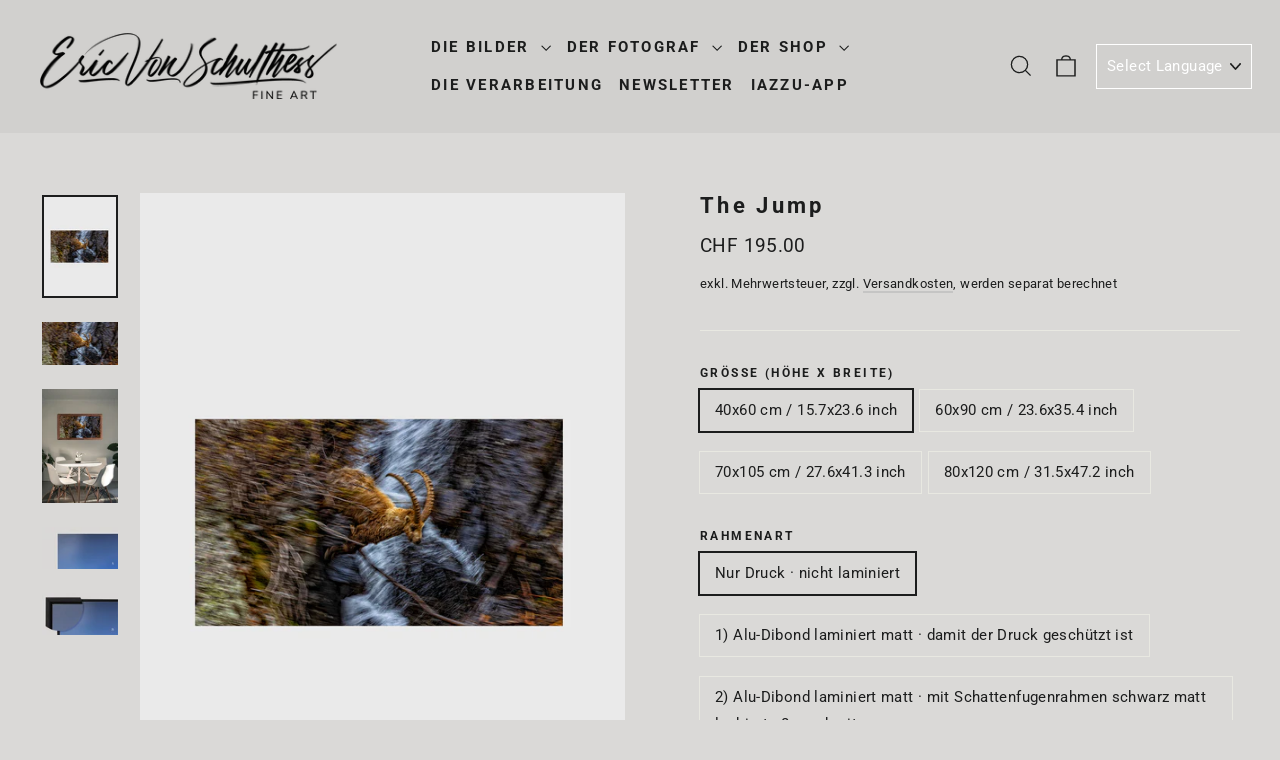

--- FILE ---
content_type: text/html; charset=utf-8
request_url: https://ericvonschulthess.com/products/the-jump
body_size: 23598
content:
<!doctype html>
<html class="no-js" lang="de" dir="ltr">
<head>
  <meta charset="utf-8">
  <meta http-equiv="X-UA-Compatible" content="IE=edge,chrome=1">
  <meta name="viewport" content="width=device-width,initial-scale=1">
  <meta name="theme-color" content="#111111">
  <link rel="canonical" href="https://ericvonschulthess.com/products/the-jump">
  <link rel="preconnect" href="https://cdn.shopify.com">
  <link rel="preconnect" href="https://fonts.shopifycdn.com">
  <link rel="dns-prefetch" href="https://productreviews.shopifycdn.com">
  <link rel="dns-prefetch" href="https://ajax.googleapis.com">
  <link rel="dns-prefetch" href="https://maps.googleapis.com">
  <link rel="dns-prefetch" href="https://maps.gstatic.com"><link rel="shortcut icon" href="//ericvonschulthess.com/cdn/shop/files/EricVonSchulthess_E_32x32.svg?v=1685437207" type="image/png" /><title>The Jump
&ndash; ericvonschulthess.com
</title>
<meta property="og:site_name" content="ericvonschulthess.com">
  <meta property="og:url" content="https://ericvonschulthess.com/products/the-jump">
  <meta property="og:title" content="The Jump">
  <meta property="og:type" content="product">
  <meta property="og:description" content="Eric von Schulthess, international ausgezeichneter Fotograf, ist ein naturverbundener Unternehmer und Erschaffer von Fine Art Bildern. Mit dem Blick für das besondere fängt er die tatsächlichen Landschaften der Schweiz gekonnt ein."><meta property="og:image" content="http://ericvonschulthess.com/cdn/shop/products/2021_140_U_I4A1117_The-Jump_21ea636c-9026-4867-9f5a-924d6467d962.png?v=1646727148">
    <meta property="og:image:secure_url" content="https://ericvonschulthess.com/cdn/shop/products/2021_140_U_I4A1117_The-Jump_21ea636c-9026-4867-9f5a-924d6467d962.png?v=1646727148">
    <meta property="og:image:width" content="1500">
    <meta property="og:image:height" content="2040"><meta name="twitter:site" content="@">
  <meta name="twitter:card" content="summary_large_image">
  <meta name="twitter:title" content="The Jump">
  <meta name="twitter:description" content="Eric von Schulthess, international ausgezeichneter Fotograf, ist ein naturverbundener Unternehmer und Erschaffer von Fine Art Bildern. Mit dem Blick für das besondere fängt er die tatsächlichen Landschaften der Schweiz gekonnt ein.">
<style data-shopify>@font-face {
  font-family: Roboto;
  font-weight: 700;
  font-style: normal;
  font-display: swap;
  src: url("//ericvonschulthess.com/cdn/fonts/roboto/roboto_n7.f38007a10afbbde8976c4056bfe890710d51dec2.woff2") format("woff2"),
       url("//ericvonschulthess.com/cdn/fonts/roboto/roboto_n7.94bfdd3e80c7be00e128703d245c207769d763f9.woff") format("woff");
}

  @font-face {
  font-family: Roboto;
  font-weight: 400;
  font-style: normal;
  font-display: swap;
  src: url("//ericvonschulthess.com/cdn/fonts/roboto/roboto_n4.2019d890f07b1852f56ce63ba45b2db45d852cba.woff2") format("woff2"),
       url("//ericvonschulthess.com/cdn/fonts/roboto/roboto_n4.238690e0007583582327135619c5f7971652fa9d.woff") format("woff");
}


  @font-face {
  font-family: Roboto;
  font-weight: 600;
  font-style: normal;
  font-display: swap;
  src: url("//ericvonschulthess.com/cdn/fonts/roboto/roboto_n6.3d305d5382545b48404c304160aadee38c90ef9d.woff2") format("woff2"),
       url("//ericvonschulthess.com/cdn/fonts/roboto/roboto_n6.bb37be020157f87e181e5489d5e9137ad60c47a2.woff") format("woff");
}

  @font-face {
  font-family: Roboto;
  font-weight: 400;
  font-style: italic;
  font-display: swap;
  src: url("//ericvonschulthess.com/cdn/fonts/roboto/roboto_i4.57ce898ccda22ee84f49e6b57ae302250655e2d4.woff2") format("woff2"),
       url("//ericvonschulthess.com/cdn/fonts/roboto/roboto_i4.b21f3bd061cbcb83b824ae8c7671a82587b264bf.woff") format("woff");
}

  @font-face {
  font-family: Roboto;
  font-weight: 600;
  font-style: italic;
  font-display: swap;
  src: url("//ericvonschulthess.com/cdn/fonts/roboto/roboto_i6.ebd6b6733fb2b030d60cbf61316511a7ffd82fb3.woff2") format("woff2"),
       url("//ericvonschulthess.com/cdn/fonts/roboto/roboto_i6.1363905a6d5249605bc5e0f859663ffe95ac3bed.woff") format("woff");
}

</style><link href="//ericvonschulthess.com/cdn/shop/t/2/assets/theme.css?v=164185849524896777401696832668" rel="stylesheet" type="text/css" media="all" />
<style data-shopify>:root {
    --typeHeaderPrimary: Roboto;
    --typeHeaderFallback: sans-serif;
    --typeHeaderSize: 22px;
    --typeHeaderWeight: 700;
    --typeHeaderLineHeight: 1.2;
    --typeHeaderSpacing: 0.15em;

    --typeBasePrimary:Roboto;
    --typeBaseFallback:sans-serif;
    --typeBaseSize: 15px;
    --typeBaseWeight: 400;
    --typeBaseLineHeight: 1.8;
    --typeBaseSpacing: 0.025em;

    --iconWeight: 3px;
    --iconLinecaps: miter;
  }

  
.collection-hero__content:before,
  .hero__image-wrapper:before,
  .hero__media:before {
    background-image: linear-gradient(to bottom, rgba(0, 0, 0, 0.0) 0%, rgba(0, 0, 0, 0.0) 40%, rgba(0, 0, 0, 0.62) 100%);
  }

  .skrim__item-content .skrim__overlay:after {
    background-image: linear-gradient(to bottom, rgba(0, 0, 0, 0.0) 30%, rgba(0, 0, 0, 0.62) 100%);
  }

  .placeholder-content {
    background-image: linear-gradient(100deg, #ffffff 40%, #f7f7f7 63%, #ffffff 79%);
  }</style><script>
    document.documentElement.className = document.documentElement.className.replace('no-js', 'js');

    window.theme = window.theme || {};
    theme.routes = {
      home: "/",
      cart: "/cart.js",
      cartPage: "/cart",
      cartAdd: "/cart/add.js",
      cartChange: "/cart/change.js"
    };
    theme.strings = {
      soldOut: "Ausverkauft",
      unavailable: "Nicht verfügbar",
      stockLabel: "[count] auf Lager",
      willNotShipUntil: "Wird nach dem [date] versendet",
      willBeInStockAfter: "Wird nach dem [date] auf Lager sein",
      waitingForStock: "Inventar auf dem Weg",
      cartSavings: "Sie sparen [savings]",
      cartEmpty: "Ihr Einkaufswagen ist im Moment leer.",
      cartTermsConfirmation: "Sie müssen den Verkaufsbedingungen zustimmen, um auszuchecken",
      searchCollections: "Kollektionen:",
      searchPages: "Seiten:",
      searchArticles: "Artikel:"
    };
    theme.settings = {
      dynamicVariantsEnable: true,
      dynamicVariantType: "button",
      cartType: "drawer",
      isCustomerTemplate: false,
      moneyFormat: "CHF {{amount}}",
      predictiveSearch: true,
      predictiveSearchType: "product,article,page,collection",
      inventoryThreshold: 10,
      quickView: false,
      themeName: 'Motion',
      themeVersion: "7.2.0"
    };
  </script>

  <script>window.performance && window.performance.mark && window.performance.mark('shopify.content_for_header.start');</script><meta id="shopify-digital-wallet" name="shopify-digital-wallet" content="/57889259719/digital_wallets/dialog">
<meta name="shopify-checkout-api-token" content="46fdd89bc43dc4b1630dc6a4ee0d90ea">
<meta id="in-context-paypal-metadata" data-shop-id="57889259719" data-venmo-supported="false" data-environment="production" data-locale="de_DE" data-paypal-v4="true" data-currency="CHF">
<link rel="alternate" type="application/json+oembed" href="https://ericvonschulthess.com/products/the-jump.oembed">
<script async="async" src="/checkouts/internal/preloads.js?locale=de-DE"></script>
<script id="shopify-features" type="application/json">{"accessToken":"46fdd89bc43dc4b1630dc6a4ee0d90ea","betas":["rich-media-storefront-analytics"],"domain":"ericvonschulthess.com","predictiveSearch":true,"shopId":57889259719,"locale":"de"}</script>
<script>var Shopify = Shopify || {};
Shopify.shop = "ericvonschulthess-ch.myshopify.com";
Shopify.locale = "de";
Shopify.currency = {"active":"CHF","rate":"1.0"};
Shopify.country = "DE";
Shopify.theme = {"name":"Motion","id":125338058951,"schema_name":"Motion","schema_version":"7.2.0","theme_store_id":847,"role":"main"};
Shopify.theme.handle = "null";
Shopify.theme.style = {"id":null,"handle":null};
Shopify.cdnHost = "ericvonschulthess.com/cdn";
Shopify.routes = Shopify.routes || {};
Shopify.routes.root = "/";</script>
<script type="module">!function(o){(o.Shopify=o.Shopify||{}).modules=!0}(window);</script>
<script>!function(o){function n(){var o=[];function n(){o.push(Array.prototype.slice.apply(arguments))}return n.q=o,n}var t=o.Shopify=o.Shopify||{};t.loadFeatures=n(),t.autoloadFeatures=n()}(window);</script>
<script id="shop-js-analytics" type="application/json">{"pageType":"product"}</script>
<script defer="defer" async type="module" src="//ericvonschulthess.com/cdn/shopifycloud/shop-js/modules/v2/client.init-shop-cart-sync_kxAhZfSm.de.esm.js"></script>
<script defer="defer" async type="module" src="//ericvonschulthess.com/cdn/shopifycloud/shop-js/modules/v2/chunk.common_5BMd6ono.esm.js"></script>
<script type="module">
  await import("//ericvonschulthess.com/cdn/shopifycloud/shop-js/modules/v2/client.init-shop-cart-sync_kxAhZfSm.de.esm.js");
await import("//ericvonschulthess.com/cdn/shopifycloud/shop-js/modules/v2/chunk.common_5BMd6ono.esm.js");

  window.Shopify.SignInWithShop?.initShopCartSync?.({"fedCMEnabled":true,"windoidEnabled":true});

</script>
<script>(function() {
  var isLoaded = false;
  function asyncLoad() {
    if (isLoaded) return;
    isLoaded = true;
    var urls = ["https:\/\/gdprcdn.b-cdn.net\/js\/gdpr_cookie_consent.min.js?shop=ericvonschulthess-ch.myshopify.com","https:\/\/gtranslate.io\/shopify\/gtranslate.js?shop=ericvonschulthess-ch.myshopify.com","https:\/\/cdncozyantitheft.addons.business\/js\/script_tags\/ericvonschulthess-ch\/hJl15Gh34aVAuXLR7IRYeMu0B4IEfcsX.js?shop=ericvonschulthess-ch.myshopify.com"];
    for (var i = 0; i < urls.length; i++) {
      var s = document.createElement('script');
      s.type = 'text/javascript';
      s.async = true;
      s.src = urls[i];
      var x = document.getElementsByTagName('script')[0];
      x.parentNode.insertBefore(s, x);
    }
  };
  if(window.attachEvent) {
    window.attachEvent('onload', asyncLoad);
  } else {
    window.addEventListener('load', asyncLoad, false);
  }
})();</script>
<script id="__st">var __st={"a":57889259719,"offset":3600,"reqid":"85004e77-b6bd-4b79-82ff-941d0762aacb-1769011785","pageurl":"ericvonschulthess.com\/products\/the-jump","u":"611df188e02e","p":"product","rtyp":"product","rid":7283107889351};</script>
<script>window.ShopifyPaypalV4VisibilityTracking = true;</script>
<script id="captcha-bootstrap">!function(){'use strict';const t='contact',e='account',n='new_comment',o=[[t,t],['blogs',n],['comments',n],[t,'customer']],c=[[e,'customer_login'],[e,'guest_login'],[e,'recover_customer_password'],[e,'create_customer']],r=t=>t.map((([t,e])=>`form[action*='/${t}']:not([data-nocaptcha='true']) input[name='form_type'][value='${e}']`)).join(','),a=t=>()=>t?[...document.querySelectorAll(t)].map((t=>t.form)):[];function s(){const t=[...o],e=r(t);return a(e)}const i='password',u='form_key',d=['recaptcha-v3-token','g-recaptcha-response','h-captcha-response',i],f=()=>{try{return window.sessionStorage}catch{return}},m='__shopify_v',_=t=>t.elements[u];function p(t,e,n=!1){try{const o=window.sessionStorage,c=JSON.parse(o.getItem(e)),{data:r}=function(t){const{data:e,action:n}=t;return t[m]||n?{data:e,action:n}:{data:t,action:n}}(c);for(const[e,n]of Object.entries(r))t.elements[e]&&(t.elements[e].value=n);n&&o.removeItem(e)}catch(o){console.error('form repopulation failed',{error:o})}}const l='form_type',E='cptcha';function T(t){t.dataset[E]=!0}const w=window,h=w.document,L='Shopify',v='ce_forms',y='captcha';let A=!1;((t,e)=>{const n=(g='f06e6c50-85a8-45c8-87d0-21a2b65856fe',I='https://cdn.shopify.com/shopifycloud/storefront-forms-hcaptcha/ce_storefront_forms_captcha_hcaptcha.v1.5.2.iife.js',D={infoText:'Durch hCaptcha geschützt',privacyText:'Datenschutz',termsText:'Allgemeine Geschäftsbedingungen'},(t,e,n)=>{const o=w[L][v],c=o.bindForm;if(c)return c(t,g,e,D).then(n);var r;o.q.push([[t,g,e,D],n]),r=I,A||(h.body.append(Object.assign(h.createElement('script'),{id:'captcha-provider',async:!0,src:r})),A=!0)});var g,I,D;w[L]=w[L]||{},w[L][v]=w[L][v]||{},w[L][v].q=[],w[L][y]=w[L][y]||{},w[L][y].protect=function(t,e){n(t,void 0,e),T(t)},Object.freeze(w[L][y]),function(t,e,n,w,h,L){const[v,y,A,g]=function(t,e,n){const i=e?o:[],u=t?c:[],d=[...i,...u],f=r(d),m=r(i),_=r(d.filter((([t,e])=>n.includes(e))));return[a(f),a(m),a(_),s()]}(w,h,L),I=t=>{const e=t.target;return e instanceof HTMLFormElement?e:e&&e.form},D=t=>v().includes(t);t.addEventListener('submit',(t=>{const e=I(t);if(!e)return;const n=D(e)&&!e.dataset.hcaptchaBound&&!e.dataset.recaptchaBound,o=_(e),c=g().includes(e)&&(!o||!o.value);(n||c)&&t.preventDefault(),c&&!n&&(function(t){try{if(!f())return;!function(t){const e=f();if(!e)return;const n=_(t);if(!n)return;const o=n.value;o&&e.removeItem(o)}(t);const e=Array.from(Array(32),(()=>Math.random().toString(36)[2])).join('');!function(t,e){_(t)||t.append(Object.assign(document.createElement('input'),{type:'hidden',name:u})),t.elements[u].value=e}(t,e),function(t,e){const n=f();if(!n)return;const o=[...t.querySelectorAll(`input[type='${i}']`)].map((({name:t})=>t)),c=[...d,...o],r={};for(const[a,s]of new FormData(t).entries())c.includes(a)||(r[a]=s);n.setItem(e,JSON.stringify({[m]:1,action:t.action,data:r}))}(t,e)}catch(e){console.error('failed to persist form',e)}}(e),e.submit())}));const S=(t,e)=>{t&&!t.dataset[E]&&(n(t,e.some((e=>e===t))),T(t))};for(const o of['focusin','change'])t.addEventListener(o,(t=>{const e=I(t);D(e)&&S(e,y())}));const B=e.get('form_key'),M=e.get(l),P=B&&M;t.addEventListener('DOMContentLoaded',(()=>{const t=y();if(P)for(const e of t)e.elements[l].value===M&&p(e,B);[...new Set([...A(),...v().filter((t=>'true'===t.dataset.shopifyCaptcha))])].forEach((e=>S(e,t)))}))}(h,new URLSearchParams(w.location.search),n,t,e,['guest_login'])})(!0,!0)}();</script>
<script integrity="sha256-4kQ18oKyAcykRKYeNunJcIwy7WH5gtpwJnB7kiuLZ1E=" data-source-attribution="shopify.loadfeatures" defer="defer" src="//ericvonschulthess.com/cdn/shopifycloud/storefront/assets/storefront/load_feature-a0a9edcb.js" crossorigin="anonymous"></script>
<script data-source-attribution="shopify.dynamic_checkout.dynamic.init">var Shopify=Shopify||{};Shopify.PaymentButton=Shopify.PaymentButton||{isStorefrontPortableWallets:!0,init:function(){window.Shopify.PaymentButton.init=function(){};var t=document.createElement("script");t.src="https://ericvonschulthess.com/cdn/shopifycloud/portable-wallets/latest/portable-wallets.de.js",t.type="module",document.head.appendChild(t)}};
</script>
<script data-source-attribution="shopify.dynamic_checkout.buyer_consent">
  function portableWalletsHideBuyerConsent(e){var t=document.getElementById("shopify-buyer-consent"),n=document.getElementById("shopify-subscription-policy-button");t&&n&&(t.classList.add("hidden"),t.setAttribute("aria-hidden","true"),n.removeEventListener("click",e))}function portableWalletsShowBuyerConsent(e){var t=document.getElementById("shopify-buyer-consent"),n=document.getElementById("shopify-subscription-policy-button");t&&n&&(t.classList.remove("hidden"),t.removeAttribute("aria-hidden"),n.addEventListener("click",e))}window.Shopify?.PaymentButton&&(window.Shopify.PaymentButton.hideBuyerConsent=portableWalletsHideBuyerConsent,window.Shopify.PaymentButton.showBuyerConsent=portableWalletsShowBuyerConsent);
</script>
<script>
  function portableWalletsCleanup(e){e&&e.src&&console.error("Failed to load portable wallets script "+e.src);var t=document.querySelectorAll("shopify-accelerated-checkout .shopify-payment-button__skeleton, shopify-accelerated-checkout-cart .wallet-cart-button__skeleton"),e=document.getElementById("shopify-buyer-consent");for(let e=0;e<t.length;e++)t[e].remove();e&&e.remove()}function portableWalletsNotLoadedAsModule(e){e instanceof ErrorEvent&&"string"==typeof e.message&&e.message.includes("import.meta")&&"string"==typeof e.filename&&e.filename.includes("portable-wallets")&&(window.removeEventListener("error",portableWalletsNotLoadedAsModule),window.Shopify.PaymentButton.failedToLoad=e,"loading"===document.readyState?document.addEventListener("DOMContentLoaded",window.Shopify.PaymentButton.init):window.Shopify.PaymentButton.init())}window.addEventListener("error",portableWalletsNotLoadedAsModule);
</script>

<script type="module" src="https://ericvonschulthess.com/cdn/shopifycloud/portable-wallets/latest/portable-wallets.de.js" onError="portableWalletsCleanup(this)" crossorigin="anonymous"></script>
<script nomodule>
  document.addEventListener("DOMContentLoaded", portableWalletsCleanup);
</script>

<link id="shopify-accelerated-checkout-styles" rel="stylesheet" media="screen" href="https://ericvonschulthess.com/cdn/shopifycloud/portable-wallets/latest/accelerated-checkout-backwards-compat.css" crossorigin="anonymous">
<style id="shopify-accelerated-checkout-cart">
        #shopify-buyer-consent {
  margin-top: 1em;
  display: inline-block;
  width: 100%;
}

#shopify-buyer-consent.hidden {
  display: none;
}

#shopify-subscription-policy-button {
  background: none;
  border: none;
  padding: 0;
  text-decoration: underline;
  font-size: inherit;
  cursor: pointer;
}

#shopify-subscription-policy-button::before {
  box-shadow: none;
}

      </style>

<script>window.performance && window.performance.mark && window.performance.mark('shopify.content_for_header.end');</script>

  <script src="//ericvonschulthess.com/cdn/shop/t/2/assets/vendor-scripts-v12.js" defer="defer"></script><script src="//ericvonschulthess.com/cdn/shop/t/2/assets/theme.min.js?v=15678568836391943161626949239" defer="defer"></script><!-- Global site tag (gtag.js) - Google Analytics -->
  <!-- <script async src="https://www.googletagmanager.com/gtag/js?id=G-Z5VZEYX03J"></script>-->
  <script async id="ga4"></script>
  
  <script>

    let gaScript = document.getElementById('ga4');
    let gtmLink = 'https://www.googletagmanager.com/gtag/js?id=G-Z5VZEYX03J';


    function checkGDPRGAF() {
      if (window.isenseGDPR !== undefined && window.isenseGDPR.Cookies.get('cookieconsent_preferences_disabled') !== undefined) {
        let cookie = window.isenseGDPR.Cookies.get('cookieconsent_preferences_disabled');

        if (cookie.indexOf('analytics') == -1) {
          gaScript.setAttribute('src', gtmLink);
        }
      } else {
        setTimeout(function() {
          checkGDPRGAF();
        }, 500);
      }
    }

    checkGDPRGAF();

    window.addEventListener('click', function (e) {
      if(e.target && (e.target.className == 'cc-btn cc-btn-accept-all' || e.target.className == 'cc-btn cc-allow' || e.target.className == 'cc-btn cc-btn-accept-selected')){
        checkGDPRGAF();
      }
    });
  </script>
  
  <script>
    window.dataLayer = window.dataLayer || [];
    function gtag(){dataLayer.push(arguments);}
    gtag('js', new Date());

    gtag('config', 'G-Z5VZEYX03J', { 'anonymize_ip': true });
  </script>
<link href="https://monorail-edge.shopifysvc.com" rel="dns-prefetch">
<script>(function(){if ("sendBeacon" in navigator && "performance" in window) {try {var session_token_from_headers = performance.getEntriesByType('navigation')[0].serverTiming.find(x => x.name == '_s').description;} catch {var session_token_from_headers = undefined;}var session_cookie_matches = document.cookie.match(/_shopify_s=([^;]*)/);var session_token_from_cookie = session_cookie_matches && session_cookie_matches.length === 2 ? session_cookie_matches[1] : "";var session_token = session_token_from_headers || session_token_from_cookie || "";function handle_abandonment_event(e) {var entries = performance.getEntries().filter(function(entry) {return /monorail-edge.shopifysvc.com/.test(entry.name);});if (!window.abandonment_tracked && entries.length === 0) {window.abandonment_tracked = true;var currentMs = Date.now();var navigation_start = performance.timing.navigationStart;var payload = {shop_id: 57889259719,url: window.location.href,navigation_start,duration: currentMs - navigation_start,session_token,page_type: "product"};window.navigator.sendBeacon("https://monorail-edge.shopifysvc.com/v1/produce", JSON.stringify({schema_id: "online_store_buyer_site_abandonment/1.1",payload: payload,metadata: {event_created_at_ms: currentMs,event_sent_at_ms: currentMs}}));}}window.addEventListener('pagehide', handle_abandonment_event);}}());</script>
<script id="web-pixels-manager-setup">(function e(e,d,r,n,o){if(void 0===o&&(o={}),!Boolean(null===(a=null===(i=window.Shopify)||void 0===i?void 0:i.analytics)||void 0===a?void 0:a.replayQueue)){var i,a;window.Shopify=window.Shopify||{};var t=window.Shopify;t.analytics=t.analytics||{};var s=t.analytics;s.replayQueue=[],s.publish=function(e,d,r){return s.replayQueue.push([e,d,r]),!0};try{self.performance.mark("wpm:start")}catch(e){}var l=function(){var e={modern:/Edge?\/(1{2}[4-9]|1[2-9]\d|[2-9]\d{2}|\d{4,})\.\d+(\.\d+|)|Firefox\/(1{2}[4-9]|1[2-9]\d|[2-9]\d{2}|\d{4,})\.\d+(\.\d+|)|Chrom(ium|e)\/(9{2}|\d{3,})\.\d+(\.\d+|)|(Maci|X1{2}).+ Version\/(15\.\d+|(1[6-9]|[2-9]\d|\d{3,})\.\d+)([,.]\d+|)( \(\w+\)|)( Mobile\/\w+|) Safari\/|Chrome.+OPR\/(9{2}|\d{3,})\.\d+\.\d+|(CPU[ +]OS|iPhone[ +]OS|CPU[ +]iPhone|CPU IPhone OS|CPU iPad OS)[ +]+(15[._]\d+|(1[6-9]|[2-9]\d|\d{3,})[._]\d+)([._]\d+|)|Android:?[ /-](13[3-9]|1[4-9]\d|[2-9]\d{2}|\d{4,})(\.\d+|)(\.\d+|)|Android.+Firefox\/(13[5-9]|1[4-9]\d|[2-9]\d{2}|\d{4,})\.\d+(\.\d+|)|Android.+Chrom(ium|e)\/(13[3-9]|1[4-9]\d|[2-9]\d{2}|\d{4,})\.\d+(\.\d+|)|SamsungBrowser\/([2-9]\d|\d{3,})\.\d+/,legacy:/Edge?\/(1[6-9]|[2-9]\d|\d{3,})\.\d+(\.\d+|)|Firefox\/(5[4-9]|[6-9]\d|\d{3,})\.\d+(\.\d+|)|Chrom(ium|e)\/(5[1-9]|[6-9]\d|\d{3,})\.\d+(\.\d+|)([\d.]+$|.*Safari\/(?![\d.]+ Edge\/[\d.]+$))|(Maci|X1{2}).+ Version\/(10\.\d+|(1[1-9]|[2-9]\d|\d{3,})\.\d+)([,.]\d+|)( \(\w+\)|)( Mobile\/\w+|) Safari\/|Chrome.+OPR\/(3[89]|[4-9]\d|\d{3,})\.\d+\.\d+|(CPU[ +]OS|iPhone[ +]OS|CPU[ +]iPhone|CPU IPhone OS|CPU iPad OS)[ +]+(10[._]\d+|(1[1-9]|[2-9]\d|\d{3,})[._]\d+)([._]\d+|)|Android:?[ /-](13[3-9]|1[4-9]\d|[2-9]\d{2}|\d{4,})(\.\d+|)(\.\d+|)|Mobile Safari.+OPR\/([89]\d|\d{3,})\.\d+\.\d+|Android.+Firefox\/(13[5-9]|1[4-9]\d|[2-9]\d{2}|\d{4,})\.\d+(\.\d+|)|Android.+Chrom(ium|e)\/(13[3-9]|1[4-9]\d|[2-9]\d{2}|\d{4,})\.\d+(\.\d+|)|Android.+(UC? ?Browser|UCWEB|U3)[ /]?(15\.([5-9]|\d{2,})|(1[6-9]|[2-9]\d|\d{3,})\.\d+)\.\d+|SamsungBrowser\/(5\.\d+|([6-9]|\d{2,})\.\d+)|Android.+MQ{2}Browser\/(14(\.(9|\d{2,})|)|(1[5-9]|[2-9]\d|\d{3,})(\.\d+|))(\.\d+|)|K[Aa][Ii]OS\/(3\.\d+|([4-9]|\d{2,})\.\d+)(\.\d+|)/},d=e.modern,r=e.legacy,n=navigator.userAgent;return n.match(d)?"modern":n.match(r)?"legacy":"unknown"}(),u="modern"===l?"modern":"legacy",c=(null!=n?n:{modern:"",legacy:""})[u],f=function(e){return[e.baseUrl,"/wpm","/b",e.hashVersion,"modern"===e.buildTarget?"m":"l",".js"].join("")}({baseUrl:d,hashVersion:r,buildTarget:u}),m=function(e){var d=e.version,r=e.bundleTarget,n=e.surface,o=e.pageUrl,i=e.monorailEndpoint;return{emit:function(e){var a=e.status,t=e.errorMsg,s=(new Date).getTime(),l=JSON.stringify({metadata:{event_sent_at_ms:s},events:[{schema_id:"web_pixels_manager_load/3.1",payload:{version:d,bundle_target:r,page_url:o,status:a,surface:n,error_msg:t},metadata:{event_created_at_ms:s}}]});if(!i)return console&&console.warn&&console.warn("[Web Pixels Manager] No Monorail endpoint provided, skipping logging."),!1;try{return self.navigator.sendBeacon.bind(self.navigator)(i,l)}catch(e){}var u=new XMLHttpRequest;try{return u.open("POST",i,!0),u.setRequestHeader("Content-Type","text/plain"),u.send(l),!0}catch(e){return console&&console.warn&&console.warn("[Web Pixels Manager] Got an unhandled error while logging to Monorail."),!1}}}}({version:r,bundleTarget:l,surface:e.surface,pageUrl:self.location.href,monorailEndpoint:e.monorailEndpoint});try{o.browserTarget=l,function(e){var d=e.src,r=e.async,n=void 0===r||r,o=e.onload,i=e.onerror,a=e.sri,t=e.scriptDataAttributes,s=void 0===t?{}:t,l=document.createElement("script"),u=document.querySelector("head"),c=document.querySelector("body");if(l.async=n,l.src=d,a&&(l.integrity=a,l.crossOrigin="anonymous"),s)for(var f in s)if(Object.prototype.hasOwnProperty.call(s,f))try{l.dataset[f]=s[f]}catch(e){}if(o&&l.addEventListener("load",o),i&&l.addEventListener("error",i),u)u.appendChild(l);else{if(!c)throw new Error("Did not find a head or body element to append the script");c.appendChild(l)}}({src:f,async:!0,onload:function(){if(!function(){var e,d;return Boolean(null===(d=null===(e=window.Shopify)||void 0===e?void 0:e.analytics)||void 0===d?void 0:d.initialized)}()){var d=window.webPixelsManager.init(e)||void 0;if(d){var r=window.Shopify.analytics;r.replayQueue.forEach((function(e){var r=e[0],n=e[1],o=e[2];d.publishCustomEvent(r,n,o)})),r.replayQueue=[],r.publish=d.publishCustomEvent,r.visitor=d.visitor,r.initialized=!0}}},onerror:function(){return m.emit({status:"failed",errorMsg:"".concat(f," has failed to load")})},sri:function(e){var d=/^sha384-[A-Za-z0-9+/=]+$/;return"string"==typeof e&&d.test(e)}(c)?c:"",scriptDataAttributes:o}),m.emit({status:"loading"})}catch(e){m.emit({status:"failed",errorMsg:(null==e?void 0:e.message)||"Unknown error"})}}})({shopId: 57889259719,storefrontBaseUrl: "https://ericvonschulthess.com",extensionsBaseUrl: "https://extensions.shopifycdn.com/cdn/shopifycloud/web-pixels-manager",monorailEndpoint: "https://monorail-edge.shopifysvc.com/unstable/produce_batch",surface: "storefront-renderer",enabledBetaFlags: ["2dca8a86"],webPixelsConfigList: [{"id":"shopify-app-pixel","configuration":"{}","eventPayloadVersion":"v1","runtimeContext":"STRICT","scriptVersion":"0450","apiClientId":"shopify-pixel","type":"APP","privacyPurposes":["ANALYTICS","MARKETING"]},{"id":"shopify-custom-pixel","eventPayloadVersion":"v1","runtimeContext":"LAX","scriptVersion":"0450","apiClientId":"shopify-pixel","type":"CUSTOM","privacyPurposes":["ANALYTICS","MARKETING"]}],isMerchantRequest: false,initData: {"shop":{"name":"ericvonschulthess.com","paymentSettings":{"currencyCode":"CHF"},"myshopifyDomain":"ericvonschulthess-ch.myshopify.com","countryCode":"CH","storefrontUrl":"https:\/\/ericvonschulthess.com"},"customer":null,"cart":null,"checkout":null,"productVariants":[{"price":{"amount":195.0,"currencyCode":"CHF"},"product":{"title":"The Jump","vendor":"ericvonschulthess.com","id":"7283107889351","untranslatedTitle":"The Jump","url":"\/products\/the-jump","type":"Kunst \u0026 Unterhaltung"},"id":"41937072128199","image":{"src":"\/\/ericvonschulthess.com\/cdn\/shop\/products\/2021_140_U_I4A1117_The-Jump_21ea636c-9026-4867-9f5a-924d6467d962.png?v=1646727148"},"sku":"2021_140_U_I4A1117","title":"40x60 cm \/ 15.7x23.6 inch \/ Nur Druck · nicht laminiert","untranslatedTitle":"40x60 cm \/ 15.7x23.6 inch \/ Nur Druck · nicht laminiert"},{"price":{"amount":645.0,"currencyCode":"CHF"},"product":{"title":"The Jump","vendor":"ericvonschulthess.com","id":"7283107889351","untranslatedTitle":"The Jump","url":"\/products\/the-jump","type":"Kunst \u0026 Unterhaltung"},"id":"41937072160967","image":{"src":"\/\/ericvonschulthess.com\/cdn\/shop\/products\/Stil_Rahmenarten_laminiert_1e90cab5-271d-4100-b0b7-130bd6ef0bf5.png?v=1646727147"},"sku":"2021_140_U_I4A1117","title":"40x60 cm \/ 15.7x23.6 inch \/ 1) Alu-Dibond laminiert matt · damit der Druck geschützt ist","untranslatedTitle":"40x60 cm \/ 15.7x23.6 inch \/ 1) Alu-Dibond laminiert matt · damit der Druck geschützt ist"},{"price":{"amount":1000.0,"currencyCode":"CHF"},"product":{"title":"The Jump","vendor":"ericvonschulthess.com","id":"7283107889351","untranslatedTitle":"The Jump","url":"\/products\/the-jump","type":"Kunst \u0026 Unterhaltung"},"id":"41937072193735","image":{"src":"\/\/ericvonschulthess.com\/cdn\/shop\/products\/Stil_Rahmenarten_Schattenfugenrahmen_45d11d82-1545-496f-b794-ea2152dd1ad6.png?v=1646727147"},"sku":"2021_140_U_I4A1117","title":"40x60 cm \/ 15.7x23.6 inch \/ 2) Alu-Dibond laminiert matt · mit Schattenfugenrahmen schwarz matt lackiert · 8 mm breit","untranslatedTitle":"40x60 cm \/ 15.7x23.6 inch \/ 2) Alu-Dibond laminiert matt · mit Schattenfugenrahmen schwarz matt lackiert · 8 mm breit"},{"price":{"amount":375.0,"currencyCode":"CHF"},"product":{"title":"The Jump","vendor":"ericvonschulthess.com","id":"7283107889351","untranslatedTitle":"The Jump","url":"\/products\/the-jump","type":"Kunst \u0026 Unterhaltung"},"id":"41937072292039","image":{"src":"\/\/ericvonschulthess.com\/cdn\/shop\/products\/2021_140_U_I4A1117_The-Jump_21ea636c-9026-4867-9f5a-924d6467d962.png?v=1646727148"},"sku":"2021_140_U_I4A1117","title":"60x90 cm \/ 23.6x35.4 inch \/ Nur Druck · nicht laminiert","untranslatedTitle":"60x90 cm \/ 23.6x35.4 inch \/ Nur Druck · nicht laminiert"},{"price":{"amount":1045.0,"currencyCode":"CHF"},"product":{"title":"The Jump","vendor":"ericvonschulthess.com","id":"7283107889351","untranslatedTitle":"The Jump","url":"\/products\/the-jump","type":"Kunst \u0026 Unterhaltung"},"id":"41937072324807","image":{"src":"\/\/ericvonschulthess.com\/cdn\/shop\/products\/Stil_Rahmenarten_laminiert_1e90cab5-271d-4100-b0b7-130bd6ef0bf5.png?v=1646727147"},"sku":"2021_140_U_I4A1117","title":"60x90 cm \/ 23.6x35.4 inch \/ 1) Alu-Dibond laminiert matt · damit der Druck geschützt ist","untranslatedTitle":"60x90 cm \/ 23.6x35.4 inch \/ 1) Alu-Dibond laminiert matt · damit der Druck geschützt ist"},{"price":{"amount":1550.0,"currencyCode":"CHF"},"product":{"title":"The Jump","vendor":"ericvonschulthess.com","id":"7283107889351","untranslatedTitle":"The Jump","url":"\/products\/the-jump","type":"Kunst \u0026 Unterhaltung"},"id":"41937072357575","image":{"src":"\/\/ericvonschulthess.com\/cdn\/shop\/products\/Stil_Rahmenarten_Schattenfugenrahmen_45d11d82-1545-496f-b794-ea2152dd1ad6.png?v=1646727147"},"sku":"2021_140_U_I4A1117","title":"60x90 cm \/ 23.6x35.4 inch \/ 2) Alu-Dibond laminiert matt · mit Schattenfugenrahmen schwarz matt lackiert · 8 mm breit","untranslatedTitle":"60x90 cm \/ 23.6x35.4 inch \/ 2) Alu-Dibond laminiert matt · mit Schattenfugenrahmen schwarz matt lackiert · 8 mm breit"},{"price":{"amount":495.0,"currencyCode":"CHF"},"product":{"title":"The Jump","vendor":"ericvonschulthess.com","id":"7283107889351","untranslatedTitle":"The Jump","url":"\/products\/the-jump","type":"Kunst \u0026 Unterhaltung"},"id":"41937072455879","image":{"src":"\/\/ericvonschulthess.com\/cdn\/shop\/products\/2021_140_U_I4A1117_The-Jump_21ea636c-9026-4867-9f5a-924d6467d962.png?v=1646727148"},"sku":"2021_140_U_I4A1117","title":"70x105 cm \/ 27.6x41.3 inch \/ Nur Druck · nicht laminiert","untranslatedTitle":"70x105 cm \/ 27.6x41.3 inch \/ Nur Druck · nicht laminiert"},{"price":{"amount":1300.0,"currencyCode":"CHF"},"product":{"title":"The Jump","vendor":"ericvonschulthess.com","id":"7283107889351","untranslatedTitle":"The Jump","url":"\/products\/the-jump","type":"Kunst \u0026 Unterhaltung"},"id":"41937072488647","image":{"src":"\/\/ericvonschulthess.com\/cdn\/shop\/products\/Stil_Rahmenarten_laminiert_1e90cab5-271d-4100-b0b7-130bd6ef0bf5.png?v=1646727147"},"sku":"2021_140_U_I4A1117","title":"70x105 cm \/ 27.6x41.3 inch \/ 1) Alu-Dibond laminiert matt · damit der Druck geschützt ist","untranslatedTitle":"70x105 cm \/ 27.6x41.3 inch \/ 1) Alu-Dibond laminiert matt · damit der Druck geschützt ist"},{"price":{"amount":1850.0,"currencyCode":"CHF"},"product":{"title":"The Jump","vendor":"ericvonschulthess.com","id":"7283107889351","untranslatedTitle":"The Jump","url":"\/products\/the-jump","type":"Kunst \u0026 Unterhaltung"},"id":"41937072521415","image":{"src":"\/\/ericvonschulthess.com\/cdn\/shop\/products\/Stil_Rahmenarten_Schattenfugenrahmen_45d11d82-1545-496f-b794-ea2152dd1ad6.png?v=1646727147"},"sku":"2021_140_U_I4A1117","title":"70x105 cm \/ 27.6x41.3 inch \/ 2) Alu-Dibond laminiert matt · mit Schattenfugenrahmen schwarz matt lackiert · 8 mm breit","untranslatedTitle":"70x105 cm \/ 27.6x41.3 inch \/ 2) Alu-Dibond laminiert matt · mit Schattenfugenrahmen schwarz matt lackiert · 8 mm breit"},{"price":{"amount":645.0,"currencyCode":"CHF"},"product":{"title":"The Jump","vendor":"ericvonschulthess.com","id":"7283107889351","untranslatedTitle":"The Jump","url":"\/products\/the-jump","type":"Kunst \u0026 Unterhaltung"},"id":"41937072619719","image":{"src":"\/\/ericvonschulthess.com\/cdn\/shop\/products\/2021_140_U_I4A1117_The-Jump_21ea636c-9026-4867-9f5a-924d6467d962.png?v=1646727148"},"sku":"2021_140_U_I4A1117","title":"80x120 cm \/ 31.5x47.2 inch \/ Nur Druck · nicht laminiert","untranslatedTitle":"80x120 cm \/ 31.5x47.2 inch \/ Nur Druck · nicht laminiert"},{"price":{"amount":1600.0,"currencyCode":"CHF"},"product":{"title":"The Jump","vendor":"ericvonschulthess.com","id":"7283107889351","untranslatedTitle":"The Jump","url":"\/products\/the-jump","type":"Kunst \u0026 Unterhaltung"},"id":"41937072652487","image":{"src":"\/\/ericvonschulthess.com\/cdn\/shop\/products\/Stil_Rahmenarten_laminiert_1e90cab5-271d-4100-b0b7-130bd6ef0bf5.png?v=1646727147"},"sku":"2021_140_U_I4A1117","title":"80x120 cm \/ 31.5x47.2 inch \/ 1) Alu-Dibond laminiert matt · damit der Druck geschützt ist","untranslatedTitle":"80x120 cm \/ 31.5x47.2 inch \/ 1) Alu-Dibond laminiert matt · damit der Druck geschützt ist"},{"price":{"amount":2200.0,"currencyCode":"CHF"},"product":{"title":"The Jump","vendor":"ericvonschulthess.com","id":"7283107889351","untranslatedTitle":"The Jump","url":"\/products\/the-jump","type":"Kunst \u0026 Unterhaltung"},"id":"41937072685255","image":{"src":"\/\/ericvonschulthess.com\/cdn\/shop\/products\/Stil_Rahmenarten_Schattenfugenrahmen_45d11d82-1545-496f-b794-ea2152dd1ad6.png?v=1646727147"},"sku":"2021_140_U_I4A1117","title":"80x120 cm \/ 31.5x47.2 inch \/ 2) Alu-Dibond laminiert matt · mit Schattenfugenrahmen schwarz matt lackiert · 8 mm breit","untranslatedTitle":"80x120 cm \/ 31.5x47.2 inch \/ 2) Alu-Dibond laminiert matt · mit Schattenfugenrahmen schwarz matt lackiert · 8 mm breit"}],"purchasingCompany":null},},"https://ericvonschulthess.com/cdn","fcfee988w5aeb613cpc8e4bc33m6693e112",{"modern":"","legacy":""},{"shopId":"57889259719","storefrontBaseUrl":"https:\/\/ericvonschulthess.com","extensionBaseUrl":"https:\/\/extensions.shopifycdn.com\/cdn\/shopifycloud\/web-pixels-manager","surface":"storefront-renderer","enabledBetaFlags":"[\"2dca8a86\"]","isMerchantRequest":"false","hashVersion":"fcfee988w5aeb613cpc8e4bc33m6693e112","publish":"custom","events":"[[\"page_viewed\",{}],[\"product_viewed\",{\"productVariant\":{\"price\":{\"amount\":195.0,\"currencyCode\":\"CHF\"},\"product\":{\"title\":\"The Jump\",\"vendor\":\"ericvonschulthess.com\",\"id\":\"7283107889351\",\"untranslatedTitle\":\"The Jump\",\"url\":\"\/products\/the-jump\",\"type\":\"Kunst \u0026 Unterhaltung\"},\"id\":\"41937072128199\",\"image\":{\"src\":\"\/\/ericvonschulthess.com\/cdn\/shop\/products\/2021_140_U_I4A1117_The-Jump_21ea636c-9026-4867-9f5a-924d6467d962.png?v=1646727148\"},\"sku\":\"2021_140_U_I4A1117\",\"title\":\"40x60 cm \/ 15.7x23.6 inch \/ Nur Druck · nicht laminiert\",\"untranslatedTitle\":\"40x60 cm \/ 15.7x23.6 inch \/ Nur Druck · nicht laminiert\"}}]]"});</script><script>
  window.ShopifyAnalytics = window.ShopifyAnalytics || {};
  window.ShopifyAnalytics.meta = window.ShopifyAnalytics.meta || {};
  window.ShopifyAnalytics.meta.currency = 'CHF';
  var meta = {"product":{"id":7283107889351,"gid":"gid:\/\/shopify\/Product\/7283107889351","vendor":"ericvonschulthess.com","type":"Kunst \u0026 Unterhaltung","handle":"the-jump","variants":[{"id":41937072128199,"price":19500,"name":"The Jump - 40x60 cm \/ 15.7x23.6 inch \/ Nur Druck · nicht laminiert","public_title":"40x60 cm \/ 15.7x23.6 inch \/ Nur Druck · nicht laminiert","sku":"2021_140_U_I4A1117"},{"id":41937072160967,"price":64500,"name":"The Jump - 40x60 cm \/ 15.7x23.6 inch \/ 1) Alu-Dibond laminiert matt · damit der Druck geschützt ist","public_title":"40x60 cm \/ 15.7x23.6 inch \/ 1) Alu-Dibond laminiert matt · damit der Druck geschützt ist","sku":"2021_140_U_I4A1117"},{"id":41937072193735,"price":100000,"name":"The Jump - 40x60 cm \/ 15.7x23.6 inch \/ 2) Alu-Dibond laminiert matt · mit Schattenfugenrahmen schwarz matt lackiert · 8 mm breit","public_title":"40x60 cm \/ 15.7x23.6 inch \/ 2) Alu-Dibond laminiert matt · mit Schattenfugenrahmen schwarz matt lackiert · 8 mm breit","sku":"2021_140_U_I4A1117"},{"id":41937072292039,"price":37500,"name":"The Jump - 60x90 cm \/ 23.6x35.4 inch \/ Nur Druck · nicht laminiert","public_title":"60x90 cm \/ 23.6x35.4 inch \/ Nur Druck · nicht laminiert","sku":"2021_140_U_I4A1117"},{"id":41937072324807,"price":104500,"name":"The Jump - 60x90 cm \/ 23.6x35.4 inch \/ 1) Alu-Dibond laminiert matt · damit der Druck geschützt ist","public_title":"60x90 cm \/ 23.6x35.4 inch \/ 1) Alu-Dibond laminiert matt · damit der Druck geschützt ist","sku":"2021_140_U_I4A1117"},{"id":41937072357575,"price":155000,"name":"The Jump - 60x90 cm \/ 23.6x35.4 inch \/ 2) Alu-Dibond laminiert matt · mit Schattenfugenrahmen schwarz matt lackiert · 8 mm breit","public_title":"60x90 cm \/ 23.6x35.4 inch \/ 2) Alu-Dibond laminiert matt · mit Schattenfugenrahmen schwarz matt lackiert · 8 mm breit","sku":"2021_140_U_I4A1117"},{"id":41937072455879,"price":49500,"name":"The Jump - 70x105 cm \/ 27.6x41.3 inch \/ Nur Druck · nicht laminiert","public_title":"70x105 cm \/ 27.6x41.3 inch \/ Nur Druck · nicht laminiert","sku":"2021_140_U_I4A1117"},{"id":41937072488647,"price":130000,"name":"The Jump - 70x105 cm \/ 27.6x41.3 inch \/ 1) Alu-Dibond laminiert matt · damit der Druck geschützt ist","public_title":"70x105 cm \/ 27.6x41.3 inch \/ 1) Alu-Dibond laminiert matt · damit der Druck geschützt ist","sku":"2021_140_U_I4A1117"},{"id":41937072521415,"price":185000,"name":"The Jump - 70x105 cm \/ 27.6x41.3 inch \/ 2) Alu-Dibond laminiert matt · mit Schattenfugenrahmen schwarz matt lackiert · 8 mm breit","public_title":"70x105 cm \/ 27.6x41.3 inch \/ 2) Alu-Dibond laminiert matt · mit Schattenfugenrahmen schwarz matt lackiert · 8 mm breit","sku":"2021_140_U_I4A1117"},{"id":41937072619719,"price":64500,"name":"The Jump - 80x120 cm \/ 31.5x47.2 inch \/ Nur Druck · nicht laminiert","public_title":"80x120 cm \/ 31.5x47.2 inch \/ Nur Druck · nicht laminiert","sku":"2021_140_U_I4A1117"},{"id":41937072652487,"price":160000,"name":"The Jump - 80x120 cm \/ 31.5x47.2 inch \/ 1) Alu-Dibond laminiert matt · damit der Druck geschützt ist","public_title":"80x120 cm \/ 31.5x47.2 inch \/ 1) Alu-Dibond laminiert matt · damit der Druck geschützt ist","sku":"2021_140_U_I4A1117"},{"id":41937072685255,"price":220000,"name":"The Jump - 80x120 cm \/ 31.5x47.2 inch \/ 2) Alu-Dibond laminiert matt · mit Schattenfugenrahmen schwarz matt lackiert · 8 mm breit","public_title":"80x120 cm \/ 31.5x47.2 inch \/ 2) Alu-Dibond laminiert matt · mit Schattenfugenrahmen schwarz matt lackiert · 8 mm breit","sku":"2021_140_U_I4A1117"}],"remote":false},"page":{"pageType":"product","resourceType":"product","resourceId":7283107889351,"requestId":"85004e77-b6bd-4b79-82ff-941d0762aacb-1769011785"}};
  for (var attr in meta) {
    window.ShopifyAnalytics.meta[attr] = meta[attr];
  }
</script>
<script class="analytics">
  (function () {
    var customDocumentWrite = function(content) {
      var jquery = null;

      if (window.jQuery) {
        jquery = window.jQuery;
      } else if (window.Checkout && window.Checkout.$) {
        jquery = window.Checkout.$;
      }

      if (jquery) {
        jquery('body').append(content);
      }
    };

    var hasLoggedConversion = function(token) {
      if (token) {
        return document.cookie.indexOf('loggedConversion=' + token) !== -1;
      }
      return false;
    }

    var setCookieIfConversion = function(token) {
      if (token) {
        var twoMonthsFromNow = new Date(Date.now());
        twoMonthsFromNow.setMonth(twoMonthsFromNow.getMonth() + 2);

        document.cookie = 'loggedConversion=' + token + '; expires=' + twoMonthsFromNow;
      }
    }

    var trekkie = window.ShopifyAnalytics.lib = window.trekkie = window.trekkie || [];
    if (trekkie.integrations) {
      return;
    }
    trekkie.methods = [
      'identify',
      'page',
      'ready',
      'track',
      'trackForm',
      'trackLink'
    ];
    trekkie.factory = function(method) {
      return function() {
        var args = Array.prototype.slice.call(arguments);
        args.unshift(method);
        trekkie.push(args);
        return trekkie;
      };
    };
    for (var i = 0; i < trekkie.methods.length; i++) {
      var key = trekkie.methods[i];
      trekkie[key] = trekkie.factory(key);
    }
    trekkie.load = function(config) {
      trekkie.config = config || {};
      trekkie.config.initialDocumentCookie = document.cookie;
      var first = document.getElementsByTagName('script')[0];
      var script = document.createElement('script');
      script.type = 'text/javascript';
      script.onerror = function(e) {
        var scriptFallback = document.createElement('script');
        scriptFallback.type = 'text/javascript';
        scriptFallback.onerror = function(error) {
                var Monorail = {
      produce: function produce(monorailDomain, schemaId, payload) {
        var currentMs = new Date().getTime();
        var event = {
          schema_id: schemaId,
          payload: payload,
          metadata: {
            event_created_at_ms: currentMs,
            event_sent_at_ms: currentMs
          }
        };
        return Monorail.sendRequest("https://" + monorailDomain + "/v1/produce", JSON.stringify(event));
      },
      sendRequest: function sendRequest(endpointUrl, payload) {
        // Try the sendBeacon API
        if (window && window.navigator && typeof window.navigator.sendBeacon === 'function' && typeof window.Blob === 'function' && !Monorail.isIos12()) {
          var blobData = new window.Blob([payload], {
            type: 'text/plain'
          });

          if (window.navigator.sendBeacon(endpointUrl, blobData)) {
            return true;
          } // sendBeacon was not successful

        } // XHR beacon

        var xhr = new XMLHttpRequest();

        try {
          xhr.open('POST', endpointUrl);
          xhr.setRequestHeader('Content-Type', 'text/plain');
          xhr.send(payload);
        } catch (e) {
          console.log(e);
        }

        return false;
      },
      isIos12: function isIos12() {
        return window.navigator.userAgent.lastIndexOf('iPhone; CPU iPhone OS 12_') !== -1 || window.navigator.userAgent.lastIndexOf('iPad; CPU OS 12_') !== -1;
      }
    };
    Monorail.produce('monorail-edge.shopifysvc.com',
      'trekkie_storefront_load_errors/1.1',
      {shop_id: 57889259719,
      theme_id: 125338058951,
      app_name: "storefront",
      context_url: window.location.href,
      source_url: "//ericvonschulthess.com/cdn/s/trekkie.storefront.cd680fe47e6c39ca5d5df5f0a32d569bc48c0f27.min.js"});

        };
        scriptFallback.async = true;
        scriptFallback.src = '//ericvonschulthess.com/cdn/s/trekkie.storefront.cd680fe47e6c39ca5d5df5f0a32d569bc48c0f27.min.js';
        first.parentNode.insertBefore(scriptFallback, first);
      };
      script.async = true;
      script.src = '//ericvonschulthess.com/cdn/s/trekkie.storefront.cd680fe47e6c39ca5d5df5f0a32d569bc48c0f27.min.js';
      first.parentNode.insertBefore(script, first);
    };
    trekkie.load(
      {"Trekkie":{"appName":"storefront","development":false,"defaultAttributes":{"shopId":57889259719,"isMerchantRequest":null,"themeId":125338058951,"themeCityHash":"13410643623747584209","contentLanguage":"de","currency":"CHF","eventMetadataId":"b5df5a94-e639-4271-9435-3df2a2e83780"},"isServerSideCookieWritingEnabled":true,"monorailRegion":"shop_domain","enabledBetaFlags":["65f19447"]},"Session Attribution":{},"S2S":{"facebookCapiEnabled":false,"source":"trekkie-storefront-renderer","apiClientId":580111}}
    );

    var loaded = false;
    trekkie.ready(function() {
      if (loaded) return;
      loaded = true;

      window.ShopifyAnalytics.lib = window.trekkie;

      var originalDocumentWrite = document.write;
      document.write = customDocumentWrite;
      try { window.ShopifyAnalytics.merchantGoogleAnalytics.call(this); } catch(error) {};
      document.write = originalDocumentWrite;

      window.ShopifyAnalytics.lib.page(null,{"pageType":"product","resourceType":"product","resourceId":7283107889351,"requestId":"85004e77-b6bd-4b79-82ff-941d0762aacb-1769011785","shopifyEmitted":true});

      var match = window.location.pathname.match(/checkouts\/(.+)\/(thank_you|post_purchase)/)
      var token = match? match[1]: undefined;
      if (!hasLoggedConversion(token)) {
        setCookieIfConversion(token);
        window.ShopifyAnalytics.lib.track("Viewed Product",{"currency":"CHF","variantId":41937072128199,"productId":7283107889351,"productGid":"gid:\/\/shopify\/Product\/7283107889351","name":"The Jump - 40x60 cm \/ 15.7x23.6 inch \/ Nur Druck · nicht laminiert","price":"195.00","sku":"2021_140_U_I4A1117","brand":"ericvonschulthess.com","variant":"40x60 cm \/ 15.7x23.6 inch \/ Nur Druck · nicht laminiert","category":"Kunst \u0026 Unterhaltung","nonInteraction":true,"remote":false},undefined,undefined,{"shopifyEmitted":true});
      window.ShopifyAnalytics.lib.track("monorail:\/\/trekkie_storefront_viewed_product\/1.1",{"currency":"CHF","variantId":41937072128199,"productId":7283107889351,"productGid":"gid:\/\/shopify\/Product\/7283107889351","name":"The Jump - 40x60 cm \/ 15.7x23.6 inch \/ Nur Druck · nicht laminiert","price":"195.00","sku":"2021_140_U_I4A1117","brand":"ericvonschulthess.com","variant":"40x60 cm \/ 15.7x23.6 inch \/ Nur Druck · nicht laminiert","category":"Kunst \u0026 Unterhaltung","nonInteraction":true,"remote":false,"referer":"https:\/\/ericvonschulthess.com\/products\/the-jump"});
      }
    });


        var eventsListenerScript = document.createElement('script');
        eventsListenerScript.async = true;
        eventsListenerScript.src = "//ericvonschulthess.com/cdn/shopifycloud/storefront/assets/shop_events_listener-3da45d37.js";
        document.getElementsByTagName('head')[0].appendChild(eventsListenerScript);

})();</script>
<script
  defer
  src="https://ericvonschulthess.com/cdn/shopifycloud/perf-kit/shopify-perf-kit-3.0.4.min.js"
  data-application="storefront-renderer"
  data-shop-id="57889259719"
  data-render-region="gcp-us-east1"
  data-page-type="product"
  data-theme-instance-id="125338058951"
  data-theme-name="Motion"
  data-theme-version="7.2.0"
  data-monorail-region="shop_domain"
  data-resource-timing-sampling-rate="10"
  data-shs="true"
  data-shs-beacon="true"
  data-shs-export-with-fetch="true"
  data-shs-logs-sample-rate="1"
  data-shs-beacon-endpoint="https://ericvonschulthess.com/api/collect"
></script>
</head>

<body class="template-product" data-transitions="true" data-type_header_capitalize="true" data-type_base_accent_transform="true" data-type_header_accent_transform="true" data-animate_sections="true" data-animate_underlines="true" data-animate_buttons="true" data-animate_images="true" data-animate_page_transition_style="page-slow-fade" data-type_header_text_alignment="true" data-animate_images_style="zoom-fade">

  
    <script type="text/javascript">window.setTimeout(function() { document.body.className += " loaded"; }, 25);</script>
  

  <a class="in-page-link visually-hidden skip-link" href="#MainContent">Direkt zum Inhalt</a>

  <div id="PageContainer" class="page-container">
    <div class="transition-body"><div id="shopify-section-header" class="shopify-section"><div id="NavDrawer" class="drawer drawer--right">
  <div class="drawer__contents">
    <div class="drawer__fixed-header">
      <div class="drawer__header appear-animation appear-delay-2">
        <div class="drawer__title"></div>
        <div class="drawer__close">
          <button type="button" class="drawer__close-button js-drawer-close">
            <svg aria-hidden="true" focusable="false" role="presentation" class="icon icon-close" viewBox="0 0 64 64"><path d="M19 17.61l27.12 27.13m0-27.12L19 44.74"/></svg>
            <span class="icon__fallback-text">Menü schließen</span>
          </button>
        </div>
      </div>
    </div>
    <div class="drawer__scrollable">
      <ul class="mobile-nav" role="navigation" aria-label="Primary"><li class="mobile-nav__item appear-animation appear-delay-3"><div class="mobile-nav__has-sublist"><a href="/collections/alle-bilder" class="mobile-nav__link" id="Label-collections-alle-bilder1">
                    Die Bilder  
                  </a>
                  <div class="mobile-nav__toggle">
                    <button type="button" class="collapsible-trigger collapsible--auto-height" aria-controls="Linklist-collections-alle-bilder1" aria-labelledby="Label-collections-alle-bilder1"><span class="collapsible-trigger__icon collapsible-trigger__icon--open" role="presentation">
  <svg aria-hidden="true" focusable="false" role="presentation" class="icon icon--wide icon-chevron-down" viewBox="0 0 28 16"><path d="M1.57 1.59l12.76 12.77L27.1 1.59" stroke-width="2" stroke="#000" fill="none" fill-rule="evenodd"/></svg>
</span>
</button>
                  </div></div><div id="Linklist-collections-alle-bilder1" class="mobile-nav__sublist collapsible-content collapsible-content--all">
                <div class="collapsible-content__inner">
                  <ul class="mobile-nav__sublist"><li class="mobile-nav__item">
                        <div class="mobile-nav__child-item"><a href="/collections/00-neu" class="mobile-nav__link" id="Sublabel-collections-00-neu1">
                              00 / Neu
                            </a></div></li><li class="mobile-nav__item">
                        <div class="mobile-nav__child-item"><a href="/collections/alle-bilder" class="mobile-nav__link" id="Sublabel-collections-alle-bilder2">
                              01 / Alle Bilder
                            </a></div></li><li class="mobile-nav__item">
                        <div class="mobile-nav__child-item"><a href="/collections/landschaft" class="mobile-nav__link" id="Sublabel-collections-landschaft3">
                              02 / Landschaft
                            </a></div></li><li class="mobile-nav__item">
                        <div class="mobile-nav__child-item"><a href="/collections/natur" class="mobile-nav__link" id="Sublabel-collections-natur4">
                              03 / Natur
                            </a></div></li><li class="mobile-nav__item">
                        <div class="mobile-nav__child-item"><a href="/collections/stadte-brucken" class="mobile-nav__link" id="Sublabel-collections-stadte-brucken5">
                              04 / Städte, Brücken, Schlösser
                            </a></div></li><li class="mobile-nav__item">
                        <div class="mobile-nav__child-item"><a href="/collections/sonne" class="mobile-nav__link" id="Sublabel-collections-sonne6">
                              05 / Sonne
                            </a></div></li><li class="mobile-nav__item">
                        <div class="mobile-nav__child-item"><a href="/collections/08-baume" class="mobile-nav__link" id="Sublabel-collections-08-baume7">
                              06 / Bäume
                            </a></div></li><li class="mobile-nav__item">
                        <div class="mobile-nav__child-item"><a href="/collections/09-berge" class="mobile-nav__link" id="Sublabel-collections-09-berge8">
                              07 / Berge
                            </a></div></li><li class="mobile-nav__item">
                        <div class="mobile-nav__child-item"><a href="/collections/10-wasser" class="mobile-nav__link" id="Sublabel-collections-10-wasser9">
                              08 / Wasser
                            </a></div></li><li class="mobile-nav__item">
                        <div class="mobile-nav__child-item"><a href="/collections/11-aviatik" class="mobile-nav__link" id="Sublabel-collections-11-aviatik10">
                              09 / Aviatik
                            </a></div></li><li class="mobile-nav__item">
                        <div class="mobile-nav__child-item"><a href="/collections/11-pano" class="mobile-nav__link" id="Sublabel-collections-11-pano11">
                              10 / Pano
                            </a></div></li><li class="mobile-nav__item">
                        <div class="mobile-nav__child-item"><a href="/collections/12-quadratisch" class="mobile-nav__link" id="Sublabel-collections-12-quadratisch12">
                              11 / Quadratisch
                            </a></div></li><li class="mobile-nav__item">
                        <div class="mobile-nav__child-item"><a href="/collections/14-face-art" class="mobile-nav__link" id="Sublabel-collections-14-face-art13">
                              12 / Face Art
                            </a></div></li><li class="mobile-nav__item">
                        <div class="mobile-nav__child-item"><a href="/collections/13-nachtfotografie-milchstrasse/Nachtfotografie-%E2%80%93-Milchstrasse" class="mobile-nav__link" id="Sublabel-collections-13-nachtfotografie-milchstrasse-nachtfotografie-e2-80-93-milchstrasse14">
                              13 / Nachtfotografie – Milchstrasse
                            </a></div></li><li class="mobile-nav__item">
                        <div class="mobile-nav__child-item"><a href="/collections/14-kirgistan" class="mobile-nav__link" id="Sublabel-collections-14-kirgistan15">
                              14 / Kirgistan
                            </a></div></li></ul></div>
              </div></li><li class="mobile-nav__item appear-animation appear-delay-4"><div class="mobile-nav__has-sublist"><a href="/pages/der-fotograf" class="mobile-nav__link" id="Label-pages-der-fotograf2">
                    Der Fotograf 
                  </a>
                  <div class="mobile-nav__toggle">
                    <button type="button" class="collapsible-trigger collapsible--auto-height" aria-controls="Linklist-pages-der-fotograf2" aria-labelledby="Label-pages-der-fotograf2"><span class="collapsible-trigger__icon collapsible-trigger__icon--open" role="presentation">
  <svg aria-hidden="true" focusable="false" role="presentation" class="icon icon--wide icon-chevron-down" viewBox="0 0 28 16"><path d="M1.57 1.59l12.76 12.77L27.1 1.59" stroke-width="2" stroke="#000" fill="none" fill-rule="evenodd"/></svg>
</span>
</button>
                  </div></div><div id="Linklist-pages-der-fotograf2" class="mobile-nav__sublist collapsible-content collapsible-content--all">
                <div class="collapsible-content__inner">
                  <ul class="mobile-nav__sublist"><li class="mobile-nav__item">
                        <div class="mobile-nav__child-item"><a href="/pages/auszeichnungen" class="mobile-nav__link" id="Sublabel-pages-auszeichnungen1">
                              Auszeichnungen
                            </a></div></li><li class="mobile-nav__item">
                        <div class="mobile-nav__child-item"><a href="/pages/gallery" class="mobile-nav__link" id="Sublabel-pages-gallery2">
                              Galerie
                            </a></div></li><li class="mobile-nav__item">
                        <div class="mobile-nav__child-item"><a href="/blogs/news" class="mobile-nav__link" id="Sublabel-blogs-news3">
                              Blog
                            </a></div></li><li class="mobile-nav__item">
                        <div class="mobile-nav__child-item"><a href="/pages/milestones" class="mobile-nav__link" id="Sublabel-pages-milestones4">
                              Milestones
                            </a></div></li></ul></div>
              </div></li><li class="mobile-nav__item appear-animation appear-delay-5"><div class="mobile-nav__has-sublist"><button type="button" class="mobile-nav__link--button collapsible-trigger collapsible--auto-height" aria-controls="Linklist-3">
                    <span class="mobile-nav__faux-link">Der Shop</span>
                    <div class="mobile-nav__toggle">
                      <span><span class="collapsible-trigger__icon collapsible-trigger__icon--open" role="presentation">
  <svg aria-hidden="true" focusable="false" role="presentation" class="icon icon--wide icon-chevron-down" viewBox="0 0 28 16"><path d="M1.57 1.59l12.76 12.77L27.1 1.59" stroke-width="2" stroke="#000" fill="none" fill-rule="evenodd"/></svg>
</span>
</span>
                    </div>
                  </button></div><div id="Linklist-3" class="mobile-nav__sublist collapsible-content collapsible-content--all">
                <div class="collapsible-content__inner">
                  <ul class="mobile-nav__sublist"><li class="mobile-nav__item">
                        <div class="mobile-nav__child-item"><a href="/collections/alle-bilder" class="mobile-nav__link" id="Sublabel-collections-alle-bilder1">
                              Bilder
                            </a></div></li><li class="mobile-nav__item">
                        <div class="mobile-nav__child-item"><a href="/collections/bucher" class="mobile-nav__link" id="Sublabel-collections-bucher2">
                              Bücher
                            </a></div></li><li class="mobile-nav__item">
                        <div class="mobile-nav__child-item"><a href="/collections/kalender" class="mobile-nav__link" id="Sublabel-collections-kalender3">
                              Kalender
                            </a></div></li><li class="mobile-nav__item">
                        <div class="mobile-nav__child-item"><a href="/collections/bildschirmschoner" class="mobile-nav__link" id="Sublabel-collections-bildschirmschoner4">
                              Bildschirmschoner
                            </a></div></li><li class="mobile-nav__item">
                        <div class="mobile-nav__child-item"><a href="/pages/unternehmen-institutionen" class="mobile-nav__link" id="Sublabel-pages-unternehmen-institutionen5">
                              Unternehmen und Institutionen
                            </a></div></li></ul></div>
              </div></li><li class="mobile-nav__item appear-animation appear-delay-6"><a href="/pages/die-verarbeitung" class="mobile-nav__link">Die Verarbeitung</a></li><li class="mobile-nav__item appear-animation appear-delay-7"><a href="/pages/newsletter" class="mobile-nav__link">Newsletter</a></li><li class="mobile-nav__item appear-animation appear-delay-8"><a href="/pages/iazzu-app" class="mobile-nav__link">IAZZU-App</a></li><li class="mobile-nav__spacer"></li>
      </ul>

      <ul class="mobile-nav__social"><li class="appear-animation appear-delay-9">
            <a target="_blank" rel="noopener" href="https://www.facebook.com/vonschulthess.ch" title="ericvonschulthess.com auf Facebook">
              <svg aria-hidden="true" focusable="false" role="presentation" class="icon icon-facebook" viewBox="0 0 32 32"><path fill="#444" d="M18.56 31.36V17.28h4.48l.64-5.12h-5.12v-3.2c0-1.28.64-2.56 2.56-2.56h2.56V1.28H19.2c-3.84 0-7.04 2.56-7.04 7.04v3.84H7.68v5.12h4.48v14.08h6.4z"/></svg>
              <span class="icon__fallback-text">Facebook</span>
            </a>
          </li><li class="appear-animation appear-delay-10">
            <a target="_blank" rel="noopener" href="https://www.instagram.com/ericvonschulthess_photography/" title="ericvonschulthess.com auf Instagram">
              <svg aria-hidden="true" focusable="false" role="presentation" class="icon icon-instagram" viewBox="0 0 32 32"><path fill="#444" d="M16 3.094c4.206 0 4.7.019 6.363.094 1.538.069 2.369.325 2.925.544.738.287 1.262.625 1.813 1.175s.894 1.075 1.175 1.813c.212.556.475 1.387.544 2.925.075 1.662.094 2.156.094 6.363s-.019 4.7-.094 6.363c-.069 1.538-.325 2.369-.544 2.925-.288.738-.625 1.262-1.175 1.813s-1.075.894-1.813 1.175c-.556.212-1.387.475-2.925.544-1.663.075-2.156.094-6.363.094s-4.7-.019-6.363-.094c-1.537-.069-2.369-.325-2.925-.544-.737-.288-1.263-.625-1.813-1.175s-.894-1.075-1.175-1.813c-.212-.556-.475-1.387-.544-2.925-.075-1.663-.094-2.156-.094-6.363s.019-4.7.094-6.363c.069-1.537.325-2.369.544-2.925.287-.737.625-1.263 1.175-1.813s1.075-.894 1.813-1.175c.556-.212 1.388-.475 2.925-.544 1.662-.081 2.156-.094 6.363-.094zm0-2.838c-4.275 0-4.813.019-6.494.094-1.675.075-2.819.344-3.819.731-1.037.4-1.913.944-2.788 1.819S1.486 4.656 1.08 5.688c-.387 1-.656 2.144-.731 3.825-.075 1.675-.094 2.213-.094 6.488s.019 4.813.094 6.494c.075 1.675.344 2.819.731 3.825.4 1.038.944 1.913 1.819 2.788s1.756 1.413 2.788 1.819c1 .387 2.144.656 3.825.731s2.213.094 6.494.094 4.813-.019 6.494-.094c1.675-.075 2.819-.344 3.825-.731 1.038-.4 1.913-.944 2.788-1.819s1.413-1.756 1.819-2.788c.387-1 .656-2.144.731-3.825s.094-2.212.094-6.494-.019-4.813-.094-6.494c-.075-1.675-.344-2.819-.731-3.825-.4-1.038-.944-1.913-1.819-2.788s-1.756-1.413-2.788-1.819c-1-.387-2.144-.656-3.825-.731C20.812.275 20.275.256 16 .256z"/><path fill="#444" d="M16 7.912a8.088 8.088 0 0 0 0 16.175c4.463 0 8.087-3.625 8.087-8.088s-3.625-8.088-8.088-8.088zm0 13.338a5.25 5.25 0 1 1 0-10.5 5.25 5.25 0 1 1 0 10.5zM26.294 7.594a1.887 1.887 0 1 1-3.774.002 1.887 1.887 0 0 1 3.774-.003z"/></svg>
              <span class="icon__fallback-text">Instagram</span>
            </a>
          </li></ul>
    </div>
  </div>
</div>

  <div id="CartDrawer" class="drawer drawer--right">
    <form id="CartDrawerForm" action="/cart" method="post" novalidate class="drawer__contents">
      <div class="drawer__fixed-header">
        <div class="drawer__header appear-animation appear-delay-1">
          <div class="drawer__title">Einkaufswagen</div>
          <div class="drawer__close">
            <button type="button" class="drawer__close-button js-drawer-close">
              <svg aria-hidden="true" focusable="false" role="presentation" class="icon icon-close" viewBox="0 0 64 64"><path d="M19 17.61l27.12 27.13m0-27.12L19 44.74"/></svg>
              <span class="icon__fallback-text">Einkaufswagen schließen</span>
            </button>
          </div>
        </div>
      </div>

      <div class="drawer__inner">
        <div class="drawer__scrollable">
          <div data-products class="appear-animation appear-delay-2"></div>

          
        </div>

        <div class="drawer__footer appear-animation appear-delay-4">
          <div data-discounts>
            
          </div>

          <div class="cart__item-sub cart__item-row">
            <div class="cart__subtotal">Zwischensumme</div>
            <div data-subtotal>CHF 0.00</div>
          </div>

          <div class="cart__item-row cart__savings text-center hide" data-savings></div>

          <div class="cart__item-row text-center ajaxcart__note">
            <small>
              Rabattcodes, Versandkosten und Steuern werden separat berechnet.<br />
            </small>
          </div>

          
            <div class="cart__item-row cart__terms">
              <input type="checkbox" id="CartTermsDrawer" class="cart__terms-checkbox">
              <label for="CartTermsDrawer">
                
                  Ich stimme den <a href='/policies/terms-of-service' target='_blank'>Allgemeinen Geschäftsbedingungen</a> zu
                
              </label>
            </div>
          

          <div class="cart__checkout-wrapper">
            <button type="submit" name="checkout" data-terms-required="true" class="btn cart__checkout">
              Zur Kasse
            </button>

            
          </div>
        </div>
      </div>

      <div class="drawer__cart-empty appear-animation appear-delay-2">
        <div class="drawer__scrollable">
          Ihr Einkaufswagen ist im Moment leer.
        </div>
      </div>
    </form>
  </div>

<style data-shopify>.site-nav__link,
  .site-nav__dropdown-link {
    font-size: 15px;
  }.site-nav__link {
      padding-left: 8px;
      padding-right: 8px;
    }</style><div data-section-id="header" data-section-type="header">
  <div id="HeaderWrapper" class="header-wrapper"><header
      id="SiteHeader"
      class="site-header site-header--heading-style"
      data-sticky="true"
      data-overlay="false">
      <div class="page-width">
        <div
          class="header-layout header-layout--left-center"
          data-logo-align="left"><div class="header-item header-item--logo"><style data-shopify>.header-item--logo,
  .header-layout--left-center .header-item--logo,
  .header-layout--left-center .header-item--icons {
    -webkit-box-flex: 0 1 140px;
    -ms-flex: 0 1 140px;
    flex: 0 1 140px;
  }

  @media only screen and (min-width: 769px) {
    .header-item--logo,
    .header-layout--left-center .header-item--logo,
    .header-layout--left-center .header-item--icons {
      -webkit-box-flex: 0 0 310px;
      -ms-flex: 0 0 310px;
      flex: 0 0 310px;
    }
  }

  .site-header__logo a {
    max-width: 140px;
  }
  .is-light .site-header__logo .logo--inverted {
    max-width: 140px;
  }
  @media only screen and (min-width: 769px) {
    .site-header__logo a {
      max-width: 310px;
    }

    .is-light .site-header__logo .logo--inverted {
      max-width: 310px;
    }
  }</style><div id="LogoContainer" class="h1 site-header__logo" itemscope itemtype="http://schema.org/Organization">
  <a
    href="/"
    itemprop="url"
    class="site-header__logo-link logo--has-inverted">
    <img
      class="small--hide"
      src="//ericvonschulthess.com/cdn/shop/files/ERIC_VON_SCHULTHESS_Fine_Art_schwarz_310x.png?v=1629973614"
      srcset="//ericvonschulthess.com/cdn/shop/files/ERIC_VON_SCHULTHESS_Fine_Art_schwarz_310x.png?v=1629973614 1x, //ericvonschulthess.com/cdn/shop/files/ERIC_VON_SCHULTHESS_Fine_Art_schwarz_310x@2x.png?v=1629973614 2x"
      alt="ericvonschulthess.com"
      itemprop="logo">
    <img
      class="medium-up--hide"
      src="//ericvonschulthess.com/cdn/shop/files/ERIC_VON_SCHULTHESS_Fine_Art_schwarz_140x.png?v=1629973614"
      srcset="//ericvonschulthess.com/cdn/shop/files/ERIC_VON_SCHULTHESS_Fine_Art_schwarz_140x.png?v=1629973614 1x, //ericvonschulthess.com/cdn/shop/files/ERIC_VON_SCHULTHESS_Fine_Art_schwarz_140x@2x.png?v=1629973614 2x"
      alt="ericvonschulthess.com">
  </a><a
      href="/"
      itemprop="url"
      class="site-header__logo-link logo--inverted">
      <img
        class="small--hide"
        src="//ericvonschulthess.com/cdn/shop/files/ERIC_VON_SCHULTHESS_Fine_Art_weiss_310x.png?v=1629973570"
        srcset="//ericvonschulthess.com/cdn/shop/files/ERIC_VON_SCHULTHESS_Fine_Art_weiss_310x.png?v=1629973570 1x, //ericvonschulthess.com/cdn/shop/files/ERIC_VON_SCHULTHESS_Fine_Art_weiss_310x@2x.png?v=1629973570 2x"
        alt="ericvonschulthess.com"
        itemprop="logo">
      <img
        class="medium-up--hide"
        src="//ericvonschulthess.com/cdn/shop/files/ERIC_VON_SCHULTHESS_Fine_Art_weiss_140x.png?v=1629973570"
        srcset="//ericvonschulthess.com/cdn/shop/files/ERIC_VON_SCHULTHESS_Fine_Art_weiss_140x.png?v=1629973570 1x, //ericvonschulthess.com/cdn/shop/files/ERIC_VON_SCHULTHESS_Fine_Art_weiss_140x@2x.png?v=1629973570 2x"
        alt="ericvonschulthess.com">
    </a></div></div><div class="header-item header-item--navigation text-center"><ul
  class="site-nav site-navigation medium-down--hide"
  
    role="navigation" aria-label="Primary"
  ><li
      class="site-nav__item site-nav__expanded-item site-nav--has-dropdown"
      aria-haspopup="true">

      <a href="/collections/alle-bilder" class="site-nav__link site-nav__link--has-dropdown">
        Die Bilder  
<svg aria-hidden="true" focusable="false" role="presentation" class="icon icon--wide icon-chevron-down" viewBox="0 0 28 16"><path d="M1.57 1.59l12.76 12.77L27.1 1.59" stroke-width="2" stroke="#000" fill="none" fill-rule="evenodd"/></svg></a><ul class="site-nav__dropdown text-left"><li class="">
              <a href="/collections/00-neu" class="site-nav__dropdown-link site-nav__dropdown-link--second-level">
                00 / Neu
</a></li><li class="">
              <a href="/collections/alle-bilder" class="site-nav__dropdown-link site-nav__dropdown-link--second-level">
                01 / Alle Bilder
</a></li><li class="">
              <a href="/collections/landschaft" class="site-nav__dropdown-link site-nav__dropdown-link--second-level">
                02 / Landschaft
</a></li><li class="">
              <a href="/collections/natur" class="site-nav__dropdown-link site-nav__dropdown-link--second-level">
                03 / Natur
</a></li><li class="">
              <a href="/collections/stadte-brucken" class="site-nav__dropdown-link site-nav__dropdown-link--second-level">
                04 / Städte, Brücken, Schlösser
</a></li><li class="">
              <a href="/collections/sonne" class="site-nav__dropdown-link site-nav__dropdown-link--second-level">
                05 / Sonne
</a></li><li class="">
              <a href="/collections/08-baume" class="site-nav__dropdown-link site-nav__dropdown-link--second-level">
                06 / Bäume
</a></li><li class="">
              <a href="/collections/09-berge" class="site-nav__dropdown-link site-nav__dropdown-link--second-level">
                07 / Berge
</a></li><li class="">
              <a href="/collections/10-wasser" class="site-nav__dropdown-link site-nav__dropdown-link--second-level">
                08 / Wasser
</a></li><li class="">
              <a href="/collections/11-aviatik" class="site-nav__dropdown-link site-nav__dropdown-link--second-level">
                09 / Aviatik
</a></li><li class="">
              <a href="/collections/11-pano" class="site-nav__dropdown-link site-nav__dropdown-link--second-level">
                10 / Pano
</a></li><li class="">
              <a href="/collections/12-quadratisch" class="site-nav__dropdown-link site-nav__dropdown-link--second-level">
                11 / Quadratisch
</a></li><li class="">
              <a href="/collections/14-face-art" class="site-nav__dropdown-link site-nav__dropdown-link--second-level">
                12 / Face Art
</a></li><li class="">
              <a href="/collections/13-nachtfotografie-milchstrasse/Nachtfotografie-%E2%80%93-Milchstrasse" class="site-nav__dropdown-link site-nav__dropdown-link--second-level">
                13 / Nachtfotografie – Milchstrasse
</a></li><li class="">
              <a href="/collections/14-kirgistan" class="site-nav__dropdown-link site-nav__dropdown-link--second-level">
                14 / Kirgistan
</a></li></ul></li><li
      class="site-nav__item site-nav__expanded-item site-nav--has-dropdown"
      aria-haspopup="true">

      <a href="/pages/der-fotograf" class="site-nav__link site-nav__link--has-dropdown">
        Der Fotograf 
<svg aria-hidden="true" focusable="false" role="presentation" class="icon icon--wide icon-chevron-down" viewBox="0 0 28 16"><path d="M1.57 1.59l12.76 12.77L27.1 1.59" stroke-width="2" stroke="#000" fill="none" fill-rule="evenodd"/></svg></a><ul class="site-nav__dropdown text-left"><li class="">
              <a href="/pages/auszeichnungen" class="site-nav__dropdown-link site-nav__dropdown-link--second-level">
                Auszeichnungen
</a></li><li class="">
              <a href="/pages/gallery" class="site-nav__dropdown-link site-nav__dropdown-link--second-level">
                Galerie
</a></li><li class="">
              <a href="/blogs/news" class="site-nav__dropdown-link site-nav__dropdown-link--second-level">
                Blog
</a></li><li class="">
              <a href="/pages/milestones" class="site-nav__dropdown-link site-nav__dropdown-link--second-level">
                Milestones
</a></li></ul></li><li
      class="site-nav__item site-nav__expanded-item site-nav--has-dropdown"
      aria-haspopup="true">

      <a href="#" class="site-nav__link site-nav__link--has-dropdown">
        Der Shop
<svg aria-hidden="true" focusable="false" role="presentation" class="icon icon--wide icon-chevron-down" viewBox="0 0 28 16"><path d="M1.57 1.59l12.76 12.77L27.1 1.59" stroke-width="2" stroke="#000" fill="none" fill-rule="evenodd"/></svg></a><ul class="site-nav__dropdown text-left"><li class="">
              <a href="/collections/alle-bilder" class="site-nav__dropdown-link site-nav__dropdown-link--second-level">
                Bilder
</a></li><li class="">
              <a href="/collections/bucher" class="site-nav__dropdown-link site-nav__dropdown-link--second-level">
                Bücher
</a></li><li class="">
              <a href="/collections/kalender" class="site-nav__dropdown-link site-nav__dropdown-link--second-level">
                Kalender
</a></li><li class="">
              <a href="/collections/bildschirmschoner" class="site-nav__dropdown-link site-nav__dropdown-link--second-level">
                Bildschirmschoner
</a></li><li class="">
              <a href="/pages/unternehmen-institutionen" class="site-nav__dropdown-link site-nav__dropdown-link--second-level">
                Unternehmen und Institutionen
</a></li></ul></li><li
      class="site-nav__item site-nav__expanded-item"
      >

      <a href="/pages/die-verarbeitung" class="site-nav__link">
        Die Verarbeitung
</a></li><li
      class="site-nav__item site-nav__expanded-item"
      >

      <a href="/pages/newsletter" class="site-nav__link">
        Newsletter
</a></li><li
      class="site-nav__item site-nav__expanded-item"
      >

      <a href="/pages/iazzu-app" class="site-nav__link">
        IAZZU-App
</a></li></ul>
</div><div class="header-item header-item--icons"><div class="site-nav site-nav--icons">
  <div class="site-nav__icons">
    

    
      <a href="/search" class="site-nav__link site-nav__link--icon js-search-header js-no-transition">
        <svg aria-hidden="true" focusable="false" role="presentation" class="icon icon-search" viewBox="0 0 64 64"><path d="M47.16 28.58A18.58 18.58 0 1 1 28.58 10a18.58 18.58 0 0 1 18.58 18.58zM54 54L41.94 42"/></svg>
        <span class="icon__fallback-text">Suche</span>
      </a>
    

    <a href="/cart" class="site-nav__link site-nav__link--icon js-drawer-open-cart js-no-transition" aria-controls="CartDrawer" data-icon="bag-minimal">
      <span class="cart-link"><svg aria-hidden="true" focusable="false" role="presentation" class="icon icon-bag-minimal" viewBox="0 0 64 64"><path stroke="null" id="svg_4" fill-opacity="null" stroke-opacity="null" fill="null" d="M11.375 17.863h41.25v36.75h-41.25z"/><path stroke="null" id="svg_2" d="M22.25 18c0-7.105 4.35-9 9.75-9s9.75 1.895 9.75 9"/></svg><span class="icon__fallback-text">Einkaufswagen</span>
        <span id="CartBubble" class="cart-link__bubble"></span>
      </span>
    </a>
    
    <!-- GTranslate: https://gtranslate.io/ -->
 <select onchange="doGTranslate(this);" class="notranslate koLangSel"><option value="">Select Language</option><option value="de|zh-TW">繁體中文</option><option value="de|en">English</option><option value="de|fr">Français</option><option value="de|de">Deutsch</option><option value="de|ja">日本語</option><option value="de|ko">한국어</option><option value="de|ru">Русский</option><option value="de|es">Español</option><option value="de|vi">Tiếng Việt</option></select>

<script>
if(typeof GTranslateGetCurrentLang != 'function')function GTranslateGetCurrentLang() {var keyValue = document.cookie.match('(^|;) ?googtrans=([^;]*)(;|$)');return keyValue ? keyValue[2].split('/')[2] : null;}
function gt_loadScript(url,callback){var script=document.createElement("script");script.type="text/javascript";if(script.readyState){script.onreadystatechange=function(){if(script.readyState=="loaded"||script.readyState=="complete"){script.onreadystatechange=null;callback()}}}else{script.onload=function(){callback()}}script.src=url;document.getElementsByTagName("header")[0].appendChild(script)}
var gtSwitcherJS = function($){$(document).ready(function() {var allowed_languages = ["zh-TW","en","fr","de","ja","ko","ru","es","vi"];var accept_language = navigator.language.toLowerCase() || navigator.userLanguage.toLowerCase();switch(accept_language) {case 'zh-cn': var preferred_language = 'zh-CN'; break;case 'zh': var preferred_language = 'zh-CN'; break;case 'zh-tw': var preferred_language = 'zh-TW'; break;case 'zh-hk': var preferred_language = 'zh-TW'; break;case 'he': var preferred_language = 'iw'; break;default: var preferred_language = accept_language.substr(0, 2); break;}if(preferred_language != 'de' && typeof navigator.userAgent != 'undefined' && /bot|googlebot|crawler|spider|robot|crawling/i.test(navigator.userAgent) == false && GTranslateGetCurrentLang() == null && document.cookie.match('gt_auto_switch') == null && allowed_languages.indexOf(preferred_language) >= 0){window.gt_autoswitch_interval = setInterval(function(){if(typeof window.gtranslate_installed == 'undefined')return;clearInterval(window.gt_autoswitch_interval);doGTranslate('de|'+preferred_language);document.cookie = 'gt_auto_switch=1; expires=Thu, 05 Dec 2030 08:08:08 UTC; path=/;';},500);}});}
gt_loadScript("//code.jquery.com/jquery-1.12.4.min.js", function(){jQuery_gtranslate = jQuery.noConflict(true);gtSwitcherJS(jQuery_gtranslate);});
</script>

<style>.koLangSel,.koLangSel:hover,.koLangSel:focus{color: #fff;border-color: #fff;margin-left:8px;}#goog-gt-tt{display:none !important;}.goog-te-banner-frame{display:none !important;}.goog-te-menu-value:hover{text-decoration:none !important;}.goog-text-highlight{background-color:transparent!important;box-shadow:none!important;}body{top:0 !important;}#google_translate_element2{display:none!important;}</style>
<div id="google_translate_element2"></div>
<script>function googleTranslateElementInit2() {new google.translate.TranslateElement({pageLanguage:'de',autoDisplay:false},'google_translate_element2');}if(!window.gt_translate_script){window.gt_translate_script=document.createElement('script');gt_translate_script.src='https://translate.google.com/translate_a/element.js?cb=googleTranslateElementInit2';document.body.appendChild(gt_translate_script);}</script>

<script>
if(typeof GTranslateGetCurrentLang != 'function')function GTranslateGetCurrentLang() {var keyValue = document.cookie.match('(^|;) ?googtrans=([^;]*)(;|$)');return keyValue ? keyValue[2].split('/')[2] : null;}
function GTranslateFireEvent(element,event){try{if(document.createEventObject){var evt=document.createEventObject();element.fireEvent('on'+event,evt)}else{var evt=document.createEvent('HTMLEvents');evt.initEvent(event,true,true);element.dispatchEvent(evt)}}catch(e){}}
function doGTranslate(lang_pair){if(lang_pair.value)lang_pair=lang_pair.value;if(lang_pair=='')return;var lang=lang_pair.split('|')[1];if(GTranslateGetCurrentLang() == null && lang == lang_pair.split('|')[0])return;if(typeof ga == 'function'){ga('send', 'event', 'GTranslate', lang, location.hostname+location.pathname+location.search);}else{if(typeof _gaq!='undefined')_gaq.push(['_trackEvent', 'GTranslate', lang, location.hostname+location.pathname+location.search]);}var teCombo;var sel=document.getElementsByTagName('select');for(var i=0;i<sel.length;i++)if(/goog-te-combo/.test(sel[i].className))teCombo=sel[i];if(document.getElementById('google_translate_element2')==null||document.getElementById('google_translate_element2').innerHTML.length==0||teCombo.length==0||teCombo.innerHTML.length==0){setTimeout(function(){doGTranslate(lang_pair)},500)}else{teCombo.value=lang;GTranslateFireEvent(teCombo,'change');GTranslateFireEvent(teCombo,'change')}}
</script>
<style>a.glink {text-decoration:none;}
a.glink span {margin-right:5px;font-size:15px;vertical-align:middle;}
a.glink img {vertical-align:middle;display:inline;border:0;padding:0;margin:0;opacity:0.8;}
a.glink:hover img {opacity:1;}
</style>
<script>setTimeout(function() {if(typeof window.gtranslate_installed == "undefined" && typeof console != "undefined") console.log("To uninstall GTranslate properly please follow the instructions on https://docs.gtranslate.io/how-tos/how-to-remove-gtranslate-app-from-shopify")}, 4000);</script>
    
    
      <button
        type="button"
        class="site-nav__link site-nav__link--icon js-drawer-open-nav large-up--hide"
        aria-controls="NavDrawer">
        <svg aria-hidden="true" focusable="false" role="presentation" class="icon icon-hamburger" viewBox="0 0 64 64"><path d="M7 15h51M7 32h43M7 49h51"/></svg>
        <span class="icon__fallback-text">Seitennavigation</span>
      </button>
    
  </div>
</div>
</div>
        </div></div>
      <div class="site-header__search-container">
        <div class="site-header__search">
          <div class="page-width">
            <form action="/search" method="get" id="HeaderSearchForm" class="site-header__search-form" role="search">
              <input type="hidden" name="type" value="product,article,page,collection">
              <button type="submit" class="text-link site-header__search-btn">
                <svg aria-hidden="true" focusable="false" role="presentation" class="icon icon-search" viewBox="0 0 64 64"><path d="M47.16 28.58A18.58 18.58 0 1 1 28.58 10a18.58 18.58 0 0 1 18.58 18.58zM54 54L41.94 42"/></svg>
                <span class="icon__fallback-text">Suchen</span>
              </button>
              <input type="search" name="q" value="" placeholder="Durchsuchen Sie unseren Shop" class="site-header__search-input" aria-label="Durchsuchen Sie unseren Shop">
            </form>
            <button type="button" id="SearchClose" class="text-link site-header__search-btn">
              <svg aria-hidden="true" focusable="false" role="presentation" class="icon icon-close" viewBox="0 0 64 64"><path d="M19 17.61l27.12 27.13m0-27.12L19 44.74"/></svg>
              <span class="icon__fallback-text">"Schließen (Esc)"</span>
            </button>
          </div>
        </div><div id="PredictiveWrapper" class="predictive-results hide">
            <div class="page-width">
              <div id="PredictiveResults" class="predictive-result__layout"></div>
              <div class="text-center predictive-results__footer">
                <button type="button" class="btn" data-predictive-search-button>
                  <small>
                    Mehr sehen
                  </small>
                </button>
              </div>
            </div>
          </div></div>
    </header>
  </div>
</div>
</div><main class="main-content" id="MainContent">
        <div id="shopify-section-product-template" class="shopify-section"><div id="ProductSection-7283107889351"
  class="product-section"
  data-section-id="7283107889351"
  data-section-type="product"
  data-product-title="The Jump"
  data-product-handle="the-jump"
  
    data-image-zoom="true"
  
  
  
  
    data-history="true"
  
  data-modal="false"><script type="application/ld+json">
  {
    "@context": "http://schema.org",
    "@type": "Product",
    "offers": [{
          "@type" : "Offer","sku": "2021_140_U_I4A1117","availability" : "http://schema.org/InStock",
          "price" : 195.0,
          "priceCurrency" : "CHF",
          "priceValidUntil": "2026-01-31",
          "url" : "https:\/\/ericvonschulthess.com\/products\/the-jump?variant=41937072128199"
        },
{
          "@type" : "Offer","sku": "2021_140_U_I4A1117","availability" : "http://schema.org/InStock",
          "price" : 645.0,
          "priceCurrency" : "CHF",
          "priceValidUntil": "2026-01-31",
          "url" : "https:\/\/ericvonschulthess.com\/products\/the-jump?variant=41937072160967"
        },
{
          "@type" : "Offer","sku": "2021_140_U_I4A1117","availability" : "http://schema.org/InStock",
          "price" : 1000.0,
          "priceCurrency" : "CHF",
          "priceValidUntil": "2026-01-31",
          "url" : "https:\/\/ericvonschulthess.com\/products\/the-jump?variant=41937072193735"
        },
{
          "@type" : "Offer","sku": "2021_140_U_I4A1117","availability" : "http://schema.org/InStock",
          "price" : 375.0,
          "priceCurrency" : "CHF",
          "priceValidUntil": "2026-01-31",
          "url" : "https:\/\/ericvonschulthess.com\/products\/the-jump?variant=41937072292039"
        },
{
          "@type" : "Offer","sku": "2021_140_U_I4A1117","availability" : "http://schema.org/InStock",
          "price" : 1045.0,
          "priceCurrency" : "CHF",
          "priceValidUntil": "2026-01-31",
          "url" : "https:\/\/ericvonschulthess.com\/products\/the-jump?variant=41937072324807"
        },
{
          "@type" : "Offer","sku": "2021_140_U_I4A1117","availability" : "http://schema.org/InStock",
          "price" : 1550.0,
          "priceCurrency" : "CHF",
          "priceValidUntil": "2026-01-31",
          "url" : "https:\/\/ericvonschulthess.com\/products\/the-jump?variant=41937072357575"
        },
{
          "@type" : "Offer","sku": "2021_140_U_I4A1117","availability" : "http://schema.org/InStock",
          "price" : 495.0,
          "priceCurrency" : "CHF",
          "priceValidUntil": "2026-01-31",
          "url" : "https:\/\/ericvonschulthess.com\/products\/the-jump?variant=41937072455879"
        },
{
          "@type" : "Offer","sku": "2021_140_U_I4A1117","availability" : "http://schema.org/InStock",
          "price" : 1300.0,
          "priceCurrency" : "CHF",
          "priceValidUntil": "2026-01-31",
          "url" : "https:\/\/ericvonschulthess.com\/products\/the-jump?variant=41937072488647"
        },
{
          "@type" : "Offer","sku": "2021_140_U_I4A1117","availability" : "http://schema.org/InStock",
          "price" : 1850.0,
          "priceCurrency" : "CHF",
          "priceValidUntil": "2026-01-31",
          "url" : "https:\/\/ericvonschulthess.com\/products\/the-jump?variant=41937072521415"
        },
{
          "@type" : "Offer","sku": "2021_140_U_I4A1117","availability" : "http://schema.org/InStock",
          "price" : 645.0,
          "priceCurrency" : "CHF",
          "priceValidUntil": "2026-01-31",
          "url" : "https:\/\/ericvonschulthess.com\/products\/the-jump?variant=41937072619719"
        },
{
          "@type" : "Offer","sku": "2021_140_U_I4A1117","availability" : "http://schema.org/InStock",
          "price" : 1600.0,
          "priceCurrency" : "CHF",
          "priceValidUntil": "2026-01-31",
          "url" : "https:\/\/ericvonschulthess.com\/products\/the-jump?variant=41937072652487"
        },
{
          "@type" : "Offer","sku": "2021_140_U_I4A1117","availability" : "http://schema.org/InStock",
          "price" : 2200.0,
          "priceCurrency" : "CHF",
          "priceValidUntil": "2026-01-31",
          "url" : "https:\/\/ericvonschulthess.com\/products\/the-jump?variant=41937072685255"
        }
],
    "brand": "ericvonschulthess.com",
    "sku": "2021_140_U_I4A1117",
    "name": "The Jump",
    "description": "",
    "category": "",
    "url": "https://ericvonschulthess.com/products/the-jump","image": {
      "@type": "ImageObject",
      "url": "https://ericvonschulthess.com/cdn/shop/products/2021_140_U_I4A1117_The-Jump_21ea636c-9026-4867-9f5a-924d6467d962_1024x1024.png?v=1646727148",
      "image": "https://ericvonschulthess.com/cdn/shop/products/2021_140_U_I4A1117_The-Jump_21ea636c-9026-4867-9f5a-924d6467d962_1024x1024.png?v=1646727148",
      "name": "The Jump",
      "width": 1024,
      "height": 1024
    }
  }
</script>
<div class="page-content">
    <div class="page-width"><div class="grid">
        <div class="grid__item medium-up--one-half product-single__sticky"><div
    data-product-images
    data-zoom="true"
    data-has-slideshow="true">
    
    <div class="product__photos product__photos--beside">

      <div class="product__main-photos" data-aos data-product-single-media-group>
        <div id="ProductPhotos-7283107889351" class="product-slideshow">
<div class="product-main-slide starting-slide"
  data-index="0"
  ><div class="product-image-main product-image-main--7283107889351"><div class="image-wrap" style="height: 0; padding-bottom: 136.0%;"><img class="photoswipe__image lazyload"
          data-photoswipe-src="//ericvonschulthess.com/cdn/shop/products/2021_140_U_I4A1117_The-Jump_21ea636c-9026-4867-9f5a-924d6467d962_1800x1800.png?v=1646727148"
          data-photoswipe-width="1500"
          data-photoswipe-height="2040"
          data-index="1"
          data-src="//ericvonschulthess.com/cdn/shop/products/2021_140_U_I4A1117_The-Jump_21ea636c-9026-4867-9f5a-924d6467d962_{width}x.png?v=1646727148"
          data-widths="[360, 540, 720, 900, 1080]"
          data-aspectratio="0.7352941176470589"
          data-sizes="auto"
          alt="The Jump"><button type="button" class="btn btn--no-animate btn--body btn--circle js-photoswipe__zoom product__photo-zoom">
            <svg aria-hidden="true" focusable="false" role="presentation" class="icon icon-search" viewBox="0 0 64 64"><path d="M47.16 28.58A18.58 18.58 0 1 1 28.58 10a18.58 18.58 0 0 1 18.58 18.58zM54 54L41.94 42"/></svg>
            <span class="icon__fallback-text">Schließen (Esc)</span>
          </button></div></div>

</div>

<div class="product-main-slide secondary-slide"
  data-index="1"
  ><div class="product-image-main product-image-main--7283107889351"><div class="image-wrap" style="height: 0; padding-bottom: 56.3%;"><img class="photoswipe__image lazyload"
          data-photoswipe-src="//ericvonschulthess.com/cdn/shop/products/2021_140_U_I4A1117_The-Jump_1800x1800.png?v=1646727148"
          data-photoswipe-width="1000"
          data-photoswipe-height="563"
          data-index="2"
          data-src="//ericvonschulthess.com/cdn/shop/products/2021_140_U_I4A1117_The-Jump_{width}x.png?v=1646727148"
          data-widths="[360, 540, 720, 900, 1080]"
          data-aspectratio="1.7761989342806395"
          data-sizes="auto"
          alt="The Jump"><button type="button" class="btn btn--no-animate btn--body btn--circle js-photoswipe__zoom product__photo-zoom">
            <svg aria-hidden="true" focusable="false" role="presentation" class="icon icon-search" viewBox="0 0 64 64"><path d="M47.16 28.58A18.58 18.58 0 1 1 28.58 10a18.58 18.58 0 0 1 18.58 18.58zM54 54L41.94 42"/></svg>
            <span class="icon__fallback-text">Schließen (Esc)</span>
          </button></div></div>

</div>

<div class="product-main-slide secondary-slide"
  data-index="2"
  ><div class="product-image-main product-image-main--7283107889351"><div class="image-wrap" style="height: 0; padding-bottom: 150.00000000000003%;"><img class="photoswipe__image lazyload"
          data-photoswipe-src="//ericvonschulthess.com/cdn/shop/products/2021_140_U_I4A1117_The-Jump_Rahmen_Mockup_1800x1800.png?v=1646727148"
          data-photoswipe-width="1000"
          data-photoswipe-height="1500"
          data-index="3"
          data-src="//ericvonschulthess.com/cdn/shop/products/2021_140_U_I4A1117_The-Jump_Rahmen_Mockup_{width}x.png?v=1646727148"
          data-widths="[360, 540, 720, 900, 1080]"
          data-aspectratio="0.6666666666666666"
          data-sizes="auto"
          alt="The Jump"><button type="button" class="btn btn--no-animate btn--body btn--circle js-photoswipe__zoom product__photo-zoom">
            <svg aria-hidden="true" focusable="false" role="presentation" class="icon icon-search" viewBox="0 0 64 64"><path d="M47.16 28.58A18.58 18.58 0 1 1 28.58 10a18.58 18.58 0 0 1 18.58 18.58zM54 54L41.94 42"/></svg>
            <span class="icon__fallback-text">Schließen (Esc)</span>
          </button></div></div>

</div>

<div class="product-main-slide secondary-slide"
  data-index="3"
  ><div class="product-image-main product-image-main--7283107889351"><div class="image-wrap" style="height: 0; padding-bottom: 55.199999999999996%;"><img class="photoswipe__image lazyload"
          data-photoswipe-src="//ericvonschulthess.com/cdn/shop/products/Stil_Rahmenarten_laminiert_1e90cab5-271d-4100-b0b7-130bd6ef0bf5_1800x1800.png?v=1646727147"
          data-photoswipe-width="1500"
          data-photoswipe-height="828"
          data-index="4"
          data-src="//ericvonschulthess.com/cdn/shop/products/Stil_Rahmenarten_laminiert_1e90cab5-271d-4100-b0b7-130bd6ef0bf5_{width}x.png?v=1646727147"
          data-widths="[360, 540, 720, 900, 1080]"
          data-aspectratio="1.8115942028985508"
          data-sizes="auto"
          alt="The Jump"><button type="button" class="btn btn--no-animate btn--body btn--circle js-photoswipe__zoom product__photo-zoom">
            <svg aria-hidden="true" focusable="false" role="presentation" class="icon icon-search" viewBox="0 0 64 64"><path d="M47.16 28.58A18.58 18.58 0 1 1 28.58 10a18.58 18.58 0 0 1 18.58 18.58zM54 54L41.94 42"/></svg>
            <span class="icon__fallback-text">Schließen (Esc)</span>
          </button></div></div>

</div>

<div class="product-main-slide secondary-slide"
  data-index="4"
  ><div class="product-image-main product-image-main--7283107889351"><div class="image-wrap" style="height: 0; padding-bottom: 55.199999999999996%;"><img class="photoswipe__image lazyload"
          data-photoswipe-src="//ericvonschulthess.com/cdn/shop/products/Stil_Rahmenarten_Schattenfugenrahmen_45d11d82-1545-496f-b794-ea2152dd1ad6_1800x1800.png?v=1646727147"
          data-photoswipe-width="1500"
          data-photoswipe-height="828"
          data-index="5"
          data-src="//ericvonschulthess.com/cdn/shop/products/Stil_Rahmenarten_Schattenfugenrahmen_45d11d82-1545-496f-b794-ea2152dd1ad6_{width}x.png?v=1646727147"
          data-widths="[360, 540, 720, 900, 1080]"
          data-aspectratio="1.8115942028985508"
          data-sizes="auto"
          alt="The Jump"><button type="button" class="btn btn--no-animate btn--body btn--circle js-photoswipe__zoom product__photo-zoom">
            <svg aria-hidden="true" focusable="false" role="presentation" class="icon icon-search" viewBox="0 0 64 64"><path d="M47.16 28.58A18.58 18.58 0 1 1 28.58 10a18.58 18.58 0 0 1 18.58 18.58zM54 54L41.94 42"/></svg>
            <span class="icon__fallback-text">Schließen (Esc)</span>
          </button></div></div>

</div>
</div><div class="product__photo-dots product__photo-dots--7283107889351"></div>
      </div>

      <div
        id="ProductThumbs-7283107889351"
        class="product__thumbs product__thumbs--beside"
        data-position="beside"
        data-aos><div class="product__thumbs--scroller"><div class="product__thumb-item"
                data-index="0"
                >
                <div class="image-wrap" style="height: 0; padding-bottom: 136.0%;">
                  <a
                    href="//ericvonschulthess.com/cdn/shop/products/2021_140_U_I4A1117_The-Jump_21ea636c-9026-4867-9f5a-924d6467d962_1800x1800.png?v=1646727148"
                    class="product__thumb product__thumb-7283107889351 js-no-transition"
                    data-index="0"
                    data-id="25738736861383"><img class="appear-delay-3 lazyload"
                        data-src="//ericvonschulthess.com/cdn/shop/products/2021_140_U_I4A1117_The-Jump_21ea636c-9026-4867-9f5a-924d6467d962_{width}x.png?v=1646727148"
                        data-widths="[100, 360, 540]"
                        data-aspectratio="0.7352941176470589"
                        data-sizes="auto"
                        alt="The Jump">
                  </a>
                </div>
              </div><div class="product__thumb-item"
                data-index="1"
                >
                <div class="image-wrap" style="height: 0; padding-bottom: 56.3%;">
                  <a
                    href="//ericvonschulthess.com/cdn/shop/products/2021_140_U_I4A1117_The-Jump_1800x1800.png?v=1646727148"
                    class="product__thumb product__thumb-7283107889351 js-no-transition"
                    data-index="1"
                    data-id="25738734436551"><img class="appear-delay-6 lazyload"
                        data-src="//ericvonschulthess.com/cdn/shop/products/2021_140_U_I4A1117_The-Jump_{width}x.png?v=1646727148"
                        data-widths="[100, 360, 540]"
                        data-aspectratio="1.7761989342806395"
                        data-sizes="auto"
                        alt="The Jump">
                  </a>
                </div>
              </div><div class="product__thumb-item"
                data-index="2"
                >
                <div class="image-wrap" style="height: 0; padding-bottom: 150.00000000000003%;">
                  <a
                    href="//ericvonschulthess.com/cdn/shop/products/2021_140_U_I4A1117_The-Jump_Rahmen_Mockup_1800x1800.png?v=1646727148"
                    class="product__thumb product__thumb-7283107889351 js-no-transition"
                    data-index="2"
                    data-id="25738734403783"><img class="appear-delay-9 lazyload"
                        data-src="//ericvonschulthess.com/cdn/shop/products/2021_140_U_I4A1117_The-Jump_Rahmen_Mockup_{width}x.png?v=1646727148"
                        data-widths="[100, 360, 540]"
                        data-aspectratio="0.6666666666666666"
                        data-sizes="auto"
                        alt="The Jump">
                  </a>
                </div>
              </div><div class="product__thumb-item"
                data-index="3"
                >
                <div class="image-wrap" style="height: 0; padding-bottom: 55.199999999999996%;">
                  <a
                    href="//ericvonschulthess.com/cdn/shop/products/Stil_Rahmenarten_laminiert_1e90cab5-271d-4100-b0b7-130bd6ef0bf5_1800x1800.png?v=1646727147"
                    class="product__thumb product__thumb-7283107889351 js-no-transition"
                    data-index="3"
                    data-id="25738723754183"><img class="appear-delay-12 lazyload"
                        data-src="//ericvonschulthess.com/cdn/shop/products/Stil_Rahmenarten_laminiert_1e90cab5-271d-4100-b0b7-130bd6ef0bf5_{width}x.png?v=1646727147"
                        data-widths="[100, 360, 540]"
                        data-aspectratio="1.8115942028985508"
                        data-sizes="auto"
                        alt="The Jump">
                  </a>
                </div>
              </div><div class="product__thumb-item"
                data-index="4"
                >
                <div class="image-wrap" style="height: 0; padding-bottom: 55.199999999999996%;">
                  <a
                    href="//ericvonschulthess.com/cdn/shop/products/Stil_Rahmenarten_Schattenfugenrahmen_45d11d82-1545-496f-b794-ea2152dd1ad6_1800x1800.png?v=1646727147"
                    class="product__thumb product__thumb-7283107889351 js-no-transition"
                    data-index="4"
                    data-id="25738723852487"><img class="appear-delay-15 lazyload"
                        data-src="//ericvonschulthess.com/cdn/shop/products/Stil_Rahmenarten_Schattenfugenrahmen_45d11d82-1545-496f-b794-ea2152dd1ad6_{width}x.png?v=1646727147"
                        data-widths="[100, 360, 540]"
                        data-aspectratio="1.8115942028985508"
                        data-sizes="auto"
                        alt="The Jump">
                  </a>
                </div>
              </div></div></div>
    </div>
  </div>
  <script type="application/json" id="ModelJson-7283107889351">
    []
  </script></div>

        <div class="grid__item medium-up--one-half">

          <div class="product-single__meta"><h1 class="h2 product-single__title notranslate koTextNormal">
                The Jump
              </h1><span id="PriceA11y-7283107889351" class="visually-hidden">Normaler Preis</span><span id="ProductPrice-7283107889351"
              class="product__price">
              CHF 195.00
            </span>

            <div class="product__unit-price product__unit-price-wrapper--7283107889351 hide"><span class="product__unit-price--7283107889351"></span>/<span class="product__unit-base--7283107889351"></span>
            </div><div class="product__policies rte">exkl. Mehrwertsteuer, zzgl. <a href='/policies/shipping-policy'>Versandkosten</a>, werden separat berechnet
</div>

            <hr class="hr--medium">

            
              

<form method="post" action="/cart/add" id="AddToCartForm-7283107889351" accept-charset="UTF-8" class="product-single__form" enctype="multipart/form-data"><input type="hidden" name="form_type" value="product" /><input type="hidden" name="utf8" value="✓" />
  

<div class="variant-wrapper variant-wrapper--button js">
  <label class="variant__label"
    for="ProductSelect-7283107889351-option-0">
    Größe (Höhe x Breite)
</label>

  <fieldset class="variant-input-wrap"
    name="Größe (Höhe x Breite)"
    data-index="option1"
    data-handle="grosse-hohe-x-breite"
    id="ProductSelect-7283107889351-option-0">
    <legend class="hide">Größe (Höhe x Breite)</legend><div
        class="variant-input"
        data-index="option1"
        data-value="40x60 cm / 15.7x23.6 inch">
        <input type="radio"
           checked="checked"
          value="40x60 cm / 15.7x23.6 inch"
          data-index="option1"
          name="Größe (Höhe x Breite)"
          class="variant__input-7283107889351"
          
          
          id="ProductSelect-7283107889351-option-grosse-hohe-x-breite-40x60+cm+%2F+15.7x23.6+inch"><label for="ProductSelect-7283107889351-option-grosse-hohe-x-breite-40x60+cm+%2F+15.7x23.6+inch">40x60 cm / 15.7x23.6 inch</label></div><div
        class="variant-input"
        data-index="option1"
        data-value="60x90 cm / 23.6x35.4 inch">
        <input type="radio"
          
          value="60x90 cm / 23.6x35.4 inch"
          data-index="option1"
          name="Größe (Höhe x Breite)"
          class="variant__input-7283107889351"
          
          
          id="ProductSelect-7283107889351-option-grosse-hohe-x-breite-60x90+cm+%2F+23.6x35.4+inch"><label for="ProductSelect-7283107889351-option-grosse-hohe-x-breite-60x90+cm+%2F+23.6x35.4+inch">60x90 cm / 23.6x35.4 inch</label></div><div
        class="variant-input"
        data-index="option1"
        data-value="70x105 cm / 27.6x41.3 inch">
        <input type="radio"
          
          value="70x105 cm / 27.6x41.3 inch"
          data-index="option1"
          name="Größe (Höhe x Breite)"
          class="variant__input-7283107889351"
          
          
          id="ProductSelect-7283107889351-option-grosse-hohe-x-breite-70x105+cm+%2F+27.6x41.3+inch"><label for="ProductSelect-7283107889351-option-grosse-hohe-x-breite-70x105+cm+%2F+27.6x41.3+inch">70x105 cm / 27.6x41.3 inch</label></div><div
        class="variant-input"
        data-index="option1"
        data-value="80x120 cm / 31.5x47.2 inch">
        <input type="radio"
          
          value="80x120 cm / 31.5x47.2 inch"
          data-index="option1"
          name="Größe (Höhe x Breite)"
          class="variant__input-7283107889351"
          
          
          id="ProductSelect-7283107889351-option-grosse-hohe-x-breite-80x120+cm+%2F+31.5x47.2+inch"><label for="ProductSelect-7283107889351-option-grosse-hohe-x-breite-80x120+cm+%2F+31.5x47.2+inch">80x120 cm / 31.5x47.2 inch</label></div></fieldset>
</div>


<div class="variant-wrapper variant-wrapper--button js">
  <label class="variant__label"
    for="ProductSelect-7283107889351-option-1">
    Rahmenart
</label>

  <fieldset class="variant-input-wrap"
    name="Rahmenart"
    data-index="option2"
    data-handle="rahmenart"
    id="ProductSelect-7283107889351-option-1">
    <legend class="hide">Rahmenart</legend><div
        class="variant-input"
        data-index="option2"
        data-value="Nur Druck · nicht laminiert">
        <input type="radio"
           checked="checked"
          value="Nur Druck · nicht laminiert"
          data-index="option2"
          name="Rahmenart"
          class="variant__input-7283107889351"
          
          
          id="ProductSelect-7283107889351-option-rahmenart-Nur+Druck+%C2%B7+nicht+laminiert"><label for="ProductSelect-7283107889351-option-rahmenart-Nur+Druck+%C2%B7+nicht+laminiert">Nur Druck · nicht laminiert</label></div><div
        class="variant-input"
        data-index="option2"
        data-value="1) Alu-Dibond laminiert matt · damit der Druck geschützt ist">
        <input type="radio"
          
          value="1) Alu-Dibond laminiert matt · damit der Druck geschützt ist"
          data-index="option2"
          name="Rahmenart"
          class="variant__input-7283107889351"
          
          
          id="ProductSelect-7283107889351-option-rahmenart-1%29+Alu-Dibond+laminiert+matt+%C2%B7+damit+der+Druck+gesch%C3%BCtzt+ist"><label for="ProductSelect-7283107889351-option-rahmenart-1%29+Alu-Dibond+laminiert+matt+%C2%B7+damit+der+Druck+gesch%C3%BCtzt+ist">1) Alu-Dibond laminiert matt · damit der Druck geschützt ist</label></div><div
        class="variant-input"
        data-index="option2"
        data-value="2) Alu-Dibond laminiert matt · mit Schattenfugenrahmen schwarz matt lackiert · 8 mm breit">
        <input type="radio"
          
          value="2) Alu-Dibond laminiert matt · mit Schattenfugenrahmen schwarz matt lackiert · 8 mm breit"
          data-index="option2"
          name="Rahmenart"
          class="variant__input-7283107889351"
          
          
          id="ProductSelect-7283107889351-option-rahmenart-2%29+Alu-Dibond+laminiert+matt+%C2%B7+mit+Schattenfugenrahmen+schwarz+matt+lackiert+%C2%B7+8+mm+breit"><label for="ProductSelect-7283107889351-option-rahmenart-2%29+Alu-Dibond+laminiert+matt+%C2%B7+mit+Schattenfugenrahmen+schwarz+matt+lackiert+%C2%B7+8+mm+breit">2) Alu-Dibond laminiert matt · mit Schattenfugenrahmen schwarz matt lackiert · 8 mm breit</label></div></fieldset>
</div>



  <select name="id" id="ProductSelect-7283107889351" class="product-single__variants no-js">
        <option 
          selected="selected" 
          value="41937072128199">
          40x60 cm / 15.7x23.6 inch / Nur Druck · nicht laminiert - CHF 195.00
        </option>
      

        <option 
          value="41937072160967">
          40x60 cm / 15.7x23.6 inch / 1) Alu-Dibond laminiert matt · damit der Druck geschützt ist - CHF 645.00
        </option>
      

        <option 
          value="41937072193735">
          40x60 cm / 15.7x23.6 inch / 2) Alu-Dibond laminiert matt · mit Schattenfugenrahmen schwarz matt lackiert · 8 mm breit - CHF 1,000.00
        </option>
      

        <option 
          value="41937072292039">
          60x90 cm / 23.6x35.4 inch / Nur Druck · nicht laminiert - CHF 375.00
        </option>
      

        <option 
          value="41937072324807">
          60x90 cm / 23.6x35.4 inch / 1) Alu-Dibond laminiert matt · damit der Druck geschützt ist - CHF 1,045.00
        </option>
      

        <option 
          value="41937072357575">
          60x90 cm / 23.6x35.4 inch / 2) Alu-Dibond laminiert matt · mit Schattenfugenrahmen schwarz matt lackiert · 8 mm breit - CHF 1,550.00
        </option>
      

        <option 
          value="41937072455879">
          70x105 cm / 27.6x41.3 inch / Nur Druck · nicht laminiert - CHF 495.00
        </option>
      

        <option 
          value="41937072488647">
          70x105 cm / 27.6x41.3 inch / 1) Alu-Dibond laminiert matt · damit der Druck geschützt ist - CHF 1,300.00
        </option>
      

        <option 
          value="41937072521415">
          70x105 cm / 27.6x41.3 inch / 2) Alu-Dibond laminiert matt · mit Schattenfugenrahmen schwarz matt lackiert · 8 mm breit - CHF 1,850.00
        </option>
      

        <option 
          value="41937072619719">
          80x120 cm / 31.5x47.2 inch / Nur Druck · nicht laminiert - CHF 645.00
        </option>
      

        <option 
          value="41937072652487">
          80x120 cm / 31.5x47.2 inch / 1) Alu-Dibond laminiert matt · damit der Druck geschützt ist - CHF 1,600.00
        </option>
      

        <option 
          value="41937072685255">
          80x120 cm / 31.5x47.2 inch / 2) Alu-Dibond laminiert matt · mit Schattenfugenrahmen schwarz matt lackiert · 8 mm breit - CHF 2,200.00
        </option>
      
</select>

  


  
    <div class="payment-buttons">
  
<button
      type="submit"
      name="add"
      id="AddToCart-7283107889351"
      class="btn btn--full add-to-cart add-to-cart--secondary"
      >
      <span id="AddToCartText-7283107889351" data-default-text="In den Einkaufswagen legen">
        In den Einkaufswagen legen
      </span>
    </button>

    
      <div data-shopify="payment-button" class="shopify-payment-button"> <shopify-accelerated-checkout recommended="{&quot;supports_subs&quot;:false,&quot;supports_def_opts&quot;:false,&quot;name&quot;:&quot;paypal&quot;,&quot;wallet_params&quot;:{&quot;shopId&quot;:57889259719,&quot;countryCode&quot;:&quot;CH&quot;,&quot;merchantName&quot;:&quot;ericvonschulthess.com&quot;,&quot;phoneRequired&quot;:true,&quot;companyRequired&quot;:false,&quot;shippingType&quot;:&quot;shipping&quot;,&quot;shopifyPaymentsEnabled&quot;:false,&quot;hasManagedSellingPlanState&quot;:null,&quot;requiresBillingAgreement&quot;:false,&quot;merchantId&quot;:&quot;DZFMR29CQN9W6&quot;,&quot;sdkUrl&quot;:&quot;https://www.paypal.com/sdk/js?components=buttons\u0026commit=false\u0026currency=CHF\u0026locale=de_DE\u0026client-id=AfUEYT7nO4BwZQERn9Vym5TbHAG08ptiKa9gm8OARBYgoqiAJIjllRjeIMI4g294KAH1JdTnkzubt1fr\u0026merchant-id=DZFMR29CQN9W6\u0026intent=authorize&quot;}}" fallback="{&quot;supports_subs&quot;:true,&quot;supports_def_opts&quot;:true,&quot;name&quot;:&quot;buy_it_now&quot;,&quot;wallet_params&quot;:{}}" access-token="46fdd89bc43dc4b1630dc6a4ee0d90ea" buyer-country="DE" buyer-locale="de" buyer-currency="CHF" variant-params="[{&quot;id&quot;:41937072128199,&quot;requiresShipping&quot;:true},{&quot;id&quot;:41937072160967,&quot;requiresShipping&quot;:true},{&quot;id&quot;:41937072193735,&quot;requiresShipping&quot;:true},{&quot;id&quot;:41937072292039,&quot;requiresShipping&quot;:true},{&quot;id&quot;:41937072324807,&quot;requiresShipping&quot;:true},{&quot;id&quot;:41937072357575,&quot;requiresShipping&quot;:true},{&quot;id&quot;:41937072455879,&quot;requiresShipping&quot;:true},{&quot;id&quot;:41937072488647,&quot;requiresShipping&quot;:true},{&quot;id&quot;:41937072521415,&quot;requiresShipping&quot;:true},{&quot;id&quot;:41937072619719,&quot;requiresShipping&quot;:true},{&quot;id&quot;:41937072652487,&quot;requiresShipping&quot;:true},{&quot;id&quot;:41937072685255,&quot;requiresShipping&quot;:true}]" shop-id="57889259719" enabled-flags="[&quot;ae0f5bf6&quot;]" > <div class="shopify-payment-button__button" role="button" disabled aria-hidden="true" style="background-color: transparent; border: none"> <div class="shopify-payment-button__skeleton">&nbsp;</div> </div> <div class="shopify-payment-button__more-options shopify-payment-button__skeleton" role="button" disabled aria-hidden="true">&nbsp;</div> </shopify-accelerated-checkout> <small id="shopify-buyer-consent" class="hidden" aria-hidden="true" data-consent-type="subscription"> Bei diesem Artikel handelt es sich um einen wiederkehrenden Kauf oder Kauf mit Zahlungsaufschub. Indem ich fortfahre, stimme ich den <span id="shopify-subscription-policy-button">Stornierungsrichtlinie</span> zu und autorisiere Sie, meine Zahlungsmethode zu den auf dieser Seite aufgeführten Preisen, in der Häufigkeit und zu den Terminen zu belasten, bis meine Bestellung ausgeführt wurde oder ich, sofern zulässig, storniere. </small> </div>
    

  
    </div>
  

  <div class="shopify-payment-terms product__policies"></div>

  <textarea id="VariantsJson-7283107889351" class="hide" aria-hidden="true" aria-label="Product JSON">
    [{"id":41937072128199,"title":"40x60 cm \/ 15.7x23.6 inch \/ Nur Druck · nicht laminiert","option1":"40x60 cm \/ 15.7x23.6 inch","option2":"Nur Druck · nicht laminiert","option3":null,"sku":"2021_140_U_I4A1117","requires_shipping":true,"taxable":true,"featured_image":null,"available":true,"name":"The Jump - 40x60 cm \/ 15.7x23.6 inch \/ Nur Druck · nicht laminiert","public_title":"40x60 cm \/ 15.7x23.6 inch \/ Nur Druck · nicht laminiert","options":["40x60 cm \/ 15.7x23.6 inch","Nur Druck · nicht laminiert"],"price":19500,"weight":0,"compare_at_price":null,"inventory_management":"shopify","barcode":null,"requires_selling_plan":false,"selling_plan_allocations":[]},{"id":41937072160967,"title":"40x60 cm \/ 15.7x23.6 inch \/ 1) Alu-Dibond laminiert matt · damit der Druck geschützt ist","option1":"40x60 cm \/ 15.7x23.6 inch","option2":"1) Alu-Dibond laminiert matt · damit der Druck geschützt ist","option3":null,"sku":"2021_140_U_I4A1117","requires_shipping":true,"taxable":true,"featured_image":{"id":33381312135367,"product_id":7283107889351,"position":4,"created_at":"2022-03-08T09:11:06+01:00","updated_at":"2022-03-08T09:12:27+01:00","alt":null,"width":1500,"height":828,"src":"\/\/ericvonschulthess.com\/cdn\/shop\/products\/Stil_Rahmenarten_laminiert_1e90cab5-271d-4100-b0b7-130bd6ef0bf5.png?v=1646727147","variant_ids":[41937072160967,41937072324807,41937072488647,41937072652487]},"available":true,"name":"The Jump - 40x60 cm \/ 15.7x23.6 inch \/ 1) Alu-Dibond laminiert matt · damit der Druck geschützt ist","public_title":"40x60 cm \/ 15.7x23.6 inch \/ 1) Alu-Dibond laminiert matt · damit der Druck geschützt ist","options":["40x60 cm \/ 15.7x23.6 inch","1) Alu-Dibond laminiert matt · damit der Druck geschützt ist"],"price":64500,"weight":0,"compare_at_price":null,"inventory_management":"shopify","barcode":null,"featured_media":{"alt":null,"id":25738723754183,"position":4,"preview_image":{"aspect_ratio":1.812,"height":828,"width":1500,"src":"\/\/ericvonschulthess.com\/cdn\/shop\/products\/Stil_Rahmenarten_laminiert_1e90cab5-271d-4100-b0b7-130bd6ef0bf5.png?v=1646727147"}},"requires_selling_plan":false,"selling_plan_allocations":[]},{"id":41937072193735,"title":"40x60 cm \/ 15.7x23.6 inch \/ 2) Alu-Dibond laminiert matt · mit Schattenfugenrahmen schwarz matt lackiert · 8 mm breit","option1":"40x60 cm \/ 15.7x23.6 inch","option2":"2) Alu-Dibond laminiert matt · mit Schattenfugenrahmen schwarz matt lackiert · 8 mm breit","option3":null,"sku":"2021_140_U_I4A1117","requires_shipping":true,"taxable":true,"featured_image":{"id":33381312233671,"product_id":7283107889351,"position":5,"created_at":"2022-03-08T09:11:06+01:00","updated_at":"2022-03-08T09:12:27+01:00","alt":null,"width":1500,"height":828,"src":"\/\/ericvonschulthess.com\/cdn\/shop\/products\/Stil_Rahmenarten_Schattenfugenrahmen_45d11d82-1545-496f-b794-ea2152dd1ad6.png?v=1646727147","variant_ids":[41937072193735,41937072357575,41937072521415,41937072685255]},"available":true,"name":"The Jump - 40x60 cm \/ 15.7x23.6 inch \/ 2) Alu-Dibond laminiert matt · mit Schattenfugenrahmen schwarz matt lackiert · 8 mm breit","public_title":"40x60 cm \/ 15.7x23.6 inch \/ 2) Alu-Dibond laminiert matt · mit Schattenfugenrahmen schwarz matt lackiert · 8 mm breit","options":["40x60 cm \/ 15.7x23.6 inch","2) Alu-Dibond laminiert matt · mit Schattenfugenrahmen schwarz matt lackiert · 8 mm breit"],"price":100000,"weight":0,"compare_at_price":null,"inventory_management":"shopify","barcode":null,"featured_media":{"alt":null,"id":25738723852487,"position":5,"preview_image":{"aspect_ratio":1.812,"height":828,"width":1500,"src":"\/\/ericvonschulthess.com\/cdn\/shop\/products\/Stil_Rahmenarten_Schattenfugenrahmen_45d11d82-1545-496f-b794-ea2152dd1ad6.png?v=1646727147"}},"requires_selling_plan":false,"selling_plan_allocations":[]},{"id":41937072292039,"title":"60x90 cm \/ 23.6x35.4 inch \/ Nur Druck · nicht laminiert","option1":"60x90 cm \/ 23.6x35.4 inch","option2":"Nur Druck · nicht laminiert","option3":null,"sku":"2021_140_U_I4A1117","requires_shipping":true,"taxable":true,"featured_image":null,"available":true,"name":"The Jump - 60x90 cm \/ 23.6x35.4 inch \/ Nur Druck · nicht laminiert","public_title":"60x90 cm \/ 23.6x35.4 inch \/ Nur Druck · nicht laminiert","options":["60x90 cm \/ 23.6x35.4 inch","Nur Druck · nicht laminiert"],"price":37500,"weight":0,"compare_at_price":null,"inventory_management":"shopify","barcode":null,"requires_selling_plan":false,"selling_plan_allocations":[]},{"id":41937072324807,"title":"60x90 cm \/ 23.6x35.4 inch \/ 1) Alu-Dibond laminiert matt · damit der Druck geschützt ist","option1":"60x90 cm \/ 23.6x35.4 inch","option2":"1) Alu-Dibond laminiert matt · damit der Druck geschützt ist","option3":null,"sku":"2021_140_U_I4A1117","requires_shipping":true,"taxable":true,"featured_image":{"id":33381312135367,"product_id":7283107889351,"position":4,"created_at":"2022-03-08T09:11:06+01:00","updated_at":"2022-03-08T09:12:27+01:00","alt":null,"width":1500,"height":828,"src":"\/\/ericvonschulthess.com\/cdn\/shop\/products\/Stil_Rahmenarten_laminiert_1e90cab5-271d-4100-b0b7-130bd6ef0bf5.png?v=1646727147","variant_ids":[41937072160967,41937072324807,41937072488647,41937072652487]},"available":true,"name":"The Jump - 60x90 cm \/ 23.6x35.4 inch \/ 1) Alu-Dibond laminiert matt · damit der Druck geschützt ist","public_title":"60x90 cm \/ 23.6x35.4 inch \/ 1) Alu-Dibond laminiert matt · damit der Druck geschützt ist","options":["60x90 cm \/ 23.6x35.4 inch","1) Alu-Dibond laminiert matt · damit der Druck geschützt ist"],"price":104500,"weight":0,"compare_at_price":null,"inventory_management":"shopify","barcode":null,"featured_media":{"alt":null,"id":25738723754183,"position":4,"preview_image":{"aspect_ratio":1.812,"height":828,"width":1500,"src":"\/\/ericvonschulthess.com\/cdn\/shop\/products\/Stil_Rahmenarten_laminiert_1e90cab5-271d-4100-b0b7-130bd6ef0bf5.png?v=1646727147"}},"requires_selling_plan":false,"selling_plan_allocations":[]},{"id":41937072357575,"title":"60x90 cm \/ 23.6x35.4 inch \/ 2) Alu-Dibond laminiert matt · mit Schattenfugenrahmen schwarz matt lackiert · 8 mm breit","option1":"60x90 cm \/ 23.6x35.4 inch","option2":"2) Alu-Dibond laminiert matt · mit Schattenfugenrahmen schwarz matt lackiert · 8 mm breit","option3":null,"sku":"2021_140_U_I4A1117","requires_shipping":true,"taxable":true,"featured_image":{"id":33381312233671,"product_id":7283107889351,"position":5,"created_at":"2022-03-08T09:11:06+01:00","updated_at":"2022-03-08T09:12:27+01:00","alt":null,"width":1500,"height":828,"src":"\/\/ericvonschulthess.com\/cdn\/shop\/products\/Stil_Rahmenarten_Schattenfugenrahmen_45d11d82-1545-496f-b794-ea2152dd1ad6.png?v=1646727147","variant_ids":[41937072193735,41937072357575,41937072521415,41937072685255]},"available":true,"name":"The Jump - 60x90 cm \/ 23.6x35.4 inch \/ 2) Alu-Dibond laminiert matt · mit Schattenfugenrahmen schwarz matt lackiert · 8 mm breit","public_title":"60x90 cm \/ 23.6x35.4 inch \/ 2) Alu-Dibond laminiert matt · mit Schattenfugenrahmen schwarz matt lackiert · 8 mm breit","options":["60x90 cm \/ 23.6x35.4 inch","2) Alu-Dibond laminiert matt · mit Schattenfugenrahmen schwarz matt lackiert · 8 mm breit"],"price":155000,"weight":0,"compare_at_price":null,"inventory_management":"shopify","barcode":null,"featured_media":{"alt":null,"id":25738723852487,"position":5,"preview_image":{"aspect_ratio":1.812,"height":828,"width":1500,"src":"\/\/ericvonschulthess.com\/cdn\/shop\/products\/Stil_Rahmenarten_Schattenfugenrahmen_45d11d82-1545-496f-b794-ea2152dd1ad6.png?v=1646727147"}},"requires_selling_plan":false,"selling_plan_allocations":[]},{"id":41937072455879,"title":"70x105 cm \/ 27.6x41.3 inch \/ Nur Druck · nicht laminiert","option1":"70x105 cm \/ 27.6x41.3 inch","option2":"Nur Druck · nicht laminiert","option3":null,"sku":"2021_140_U_I4A1117","requires_shipping":true,"taxable":true,"featured_image":null,"available":true,"name":"The Jump - 70x105 cm \/ 27.6x41.3 inch \/ Nur Druck · nicht laminiert","public_title":"70x105 cm \/ 27.6x41.3 inch \/ Nur Druck · nicht laminiert","options":["70x105 cm \/ 27.6x41.3 inch","Nur Druck · nicht laminiert"],"price":49500,"weight":0,"compare_at_price":null,"inventory_management":"shopify","barcode":null,"requires_selling_plan":false,"selling_plan_allocations":[]},{"id":41937072488647,"title":"70x105 cm \/ 27.6x41.3 inch \/ 1) Alu-Dibond laminiert matt · damit der Druck geschützt ist","option1":"70x105 cm \/ 27.6x41.3 inch","option2":"1) Alu-Dibond laminiert matt · damit der Druck geschützt ist","option3":null,"sku":"2021_140_U_I4A1117","requires_shipping":true,"taxable":true,"featured_image":{"id":33381312135367,"product_id":7283107889351,"position":4,"created_at":"2022-03-08T09:11:06+01:00","updated_at":"2022-03-08T09:12:27+01:00","alt":null,"width":1500,"height":828,"src":"\/\/ericvonschulthess.com\/cdn\/shop\/products\/Stil_Rahmenarten_laminiert_1e90cab5-271d-4100-b0b7-130bd6ef0bf5.png?v=1646727147","variant_ids":[41937072160967,41937072324807,41937072488647,41937072652487]},"available":true,"name":"The Jump - 70x105 cm \/ 27.6x41.3 inch \/ 1) Alu-Dibond laminiert matt · damit der Druck geschützt ist","public_title":"70x105 cm \/ 27.6x41.3 inch \/ 1) Alu-Dibond laminiert matt · damit der Druck geschützt ist","options":["70x105 cm \/ 27.6x41.3 inch","1) Alu-Dibond laminiert matt · damit der Druck geschützt ist"],"price":130000,"weight":0,"compare_at_price":null,"inventory_management":"shopify","barcode":null,"featured_media":{"alt":null,"id":25738723754183,"position":4,"preview_image":{"aspect_ratio":1.812,"height":828,"width":1500,"src":"\/\/ericvonschulthess.com\/cdn\/shop\/products\/Stil_Rahmenarten_laminiert_1e90cab5-271d-4100-b0b7-130bd6ef0bf5.png?v=1646727147"}},"requires_selling_plan":false,"selling_plan_allocations":[]},{"id":41937072521415,"title":"70x105 cm \/ 27.6x41.3 inch \/ 2) Alu-Dibond laminiert matt · mit Schattenfugenrahmen schwarz matt lackiert · 8 mm breit","option1":"70x105 cm \/ 27.6x41.3 inch","option2":"2) Alu-Dibond laminiert matt · mit Schattenfugenrahmen schwarz matt lackiert · 8 mm breit","option3":null,"sku":"2021_140_U_I4A1117","requires_shipping":true,"taxable":true,"featured_image":{"id":33381312233671,"product_id":7283107889351,"position":5,"created_at":"2022-03-08T09:11:06+01:00","updated_at":"2022-03-08T09:12:27+01:00","alt":null,"width":1500,"height":828,"src":"\/\/ericvonschulthess.com\/cdn\/shop\/products\/Stil_Rahmenarten_Schattenfugenrahmen_45d11d82-1545-496f-b794-ea2152dd1ad6.png?v=1646727147","variant_ids":[41937072193735,41937072357575,41937072521415,41937072685255]},"available":true,"name":"The Jump - 70x105 cm \/ 27.6x41.3 inch \/ 2) Alu-Dibond laminiert matt · mit Schattenfugenrahmen schwarz matt lackiert · 8 mm breit","public_title":"70x105 cm \/ 27.6x41.3 inch \/ 2) Alu-Dibond laminiert matt · mit Schattenfugenrahmen schwarz matt lackiert · 8 mm breit","options":["70x105 cm \/ 27.6x41.3 inch","2) Alu-Dibond laminiert matt · mit Schattenfugenrahmen schwarz matt lackiert · 8 mm breit"],"price":185000,"weight":0,"compare_at_price":null,"inventory_management":"shopify","barcode":null,"featured_media":{"alt":null,"id":25738723852487,"position":5,"preview_image":{"aspect_ratio":1.812,"height":828,"width":1500,"src":"\/\/ericvonschulthess.com\/cdn\/shop\/products\/Stil_Rahmenarten_Schattenfugenrahmen_45d11d82-1545-496f-b794-ea2152dd1ad6.png?v=1646727147"}},"requires_selling_plan":false,"selling_plan_allocations":[]},{"id":41937072619719,"title":"80x120 cm \/ 31.5x47.2 inch \/ Nur Druck · nicht laminiert","option1":"80x120 cm \/ 31.5x47.2 inch","option2":"Nur Druck · nicht laminiert","option3":null,"sku":"2021_140_U_I4A1117","requires_shipping":true,"taxable":true,"featured_image":null,"available":true,"name":"The Jump - 80x120 cm \/ 31.5x47.2 inch \/ Nur Druck · nicht laminiert","public_title":"80x120 cm \/ 31.5x47.2 inch \/ Nur Druck · nicht laminiert","options":["80x120 cm \/ 31.5x47.2 inch","Nur Druck · nicht laminiert"],"price":64500,"weight":0,"compare_at_price":null,"inventory_management":"shopify","barcode":null,"requires_selling_plan":false,"selling_plan_allocations":[]},{"id":41937072652487,"title":"80x120 cm \/ 31.5x47.2 inch \/ 1) Alu-Dibond laminiert matt · damit der Druck geschützt ist","option1":"80x120 cm \/ 31.5x47.2 inch","option2":"1) Alu-Dibond laminiert matt · damit der Druck geschützt ist","option3":null,"sku":"2021_140_U_I4A1117","requires_shipping":true,"taxable":true,"featured_image":{"id":33381312135367,"product_id":7283107889351,"position":4,"created_at":"2022-03-08T09:11:06+01:00","updated_at":"2022-03-08T09:12:27+01:00","alt":null,"width":1500,"height":828,"src":"\/\/ericvonschulthess.com\/cdn\/shop\/products\/Stil_Rahmenarten_laminiert_1e90cab5-271d-4100-b0b7-130bd6ef0bf5.png?v=1646727147","variant_ids":[41937072160967,41937072324807,41937072488647,41937072652487]},"available":true,"name":"The Jump - 80x120 cm \/ 31.5x47.2 inch \/ 1) Alu-Dibond laminiert matt · damit der Druck geschützt ist","public_title":"80x120 cm \/ 31.5x47.2 inch \/ 1) Alu-Dibond laminiert matt · damit der Druck geschützt ist","options":["80x120 cm \/ 31.5x47.2 inch","1) Alu-Dibond laminiert matt · damit der Druck geschützt ist"],"price":160000,"weight":0,"compare_at_price":null,"inventory_management":"shopify","barcode":null,"featured_media":{"alt":null,"id":25738723754183,"position":4,"preview_image":{"aspect_ratio":1.812,"height":828,"width":1500,"src":"\/\/ericvonschulthess.com\/cdn\/shop\/products\/Stil_Rahmenarten_laminiert_1e90cab5-271d-4100-b0b7-130bd6ef0bf5.png?v=1646727147"}},"requires_selling_plan":false,"selling_plan_allocations":[]},{"id":41937072685255,"title":"80x120 cm \/ 31.5x47.2 inch \/ 2) Alu-Dibond laminiert matt · mit Schattenfugenrahmen schwarz matt lackiert · 8 mm breit","option1":"80x120 cm \/ 31.5x47.2 inch","option2":"2) Alu-Dibond laminiert matt · mit Schattenfugenrahmen schwarz matt lackiert · 8 mm breit","option3":null,"sku":"2021_140_U_I4A1117","requires_shipping":true,"taxable":true,"featured_image":{"id":33381312233671,"product_id":7283107889351,"position":5,"created_at":"2022-03-08T09:11:06+01:00","updated_at":"2022-03-08T09:12:27+01:00","alt":null,"width":1500,"height":828,"src":"\/\/ericvonschulthess.com\/cdn\/shop\/products\/Stil_Rahmenarten_Schattenfugenrahmen_45d11d82-1545-496f-b794-ea2152dd1ad6.png?v=1646727147","variant_ids":[41937072193735,41937072357575,41937072521415,41937072685255]},"available":true,"name":"The Jump - 80x120 cm \/ 31.5x47.2 inch \/ 2) Alu-Dibond laminiert matt · mit Schattenfugenrahmen schwarz matt lackiert · 8 mm breit","public_title":"80x120 cm \/ 31.5x47.2 inch \/ 2) Alu-Dibond laminiert matt · mit Schattenfugenrahmen schwarz matt lackiert · 8 mm breit","options":["80x120 cm \/ 31.5x47.2 inch","2) Alu-Dibond laminiert matt · mit Schattenfugenrahmen schwarz matt lackiert · 8 mm breit"],"price":220000,"weight":0,"compare_at_price":null,"inventory_management":"shopify","barcode":null,"featured_media":{"alt":null,"id":25738723852487,"position":5,"preview_image":{"aspect_ratio":1.812,"height":828,"width":1500,"src":"\/\/ericvonschulthess.com\/cdn\/shop\/products\/Stil_Rahmenarten_Schattenfugenrahmen_45d11d82-1545-496f-b794-ea2152dd1ad6.png?v=1646727147"}},"requires_selling_plan":false,"selling_plan_allocations":[]}]
  </textarea>
  
    <textarea id="CurrentVariantJson-7283107889351" class="hide" aria-hidden="true" aria-label="Variant JSON">
      {"id":41937072128199,"title":"40x60 cm \/ 15.7x23.6 inch \/ Nur Druck · nicht laminiert","option1":"40x60 cm \/ 15.7x23.6 inch","option2":"Nur Druck · nicht laminiert","option3":null,"sku":"2021_140_U_I4A1117","requires_shipping":true,"taxable":true,"featured_image":null,"available":true,"name":"The Jump - 40x60 cm \/ 15.7x23.6 inch \/ Nur Druck · nicht laminiert","public_title":"40x60 cm \/ 15.7x23.6 inch \/ Nur Druck · nicht laminiert","options":["40x60 cm \/ 15.7x23.6 inch","Nur Druck · nicht laminiert"],"price":19500,"weight":0,"compare_at_price":null,"inventory_management":"shopify","barcode":null,"requires_selling_plan":false,"selling_plan_allocations":[]}
    </textarea>
  
<input type="hidden" name="product-id" value="7283107889351" /><input type="hidden" name="section-id" value="product-template" /></form>

<div class="product-single__description rte">
                  
                </div>
<div class="social-sharing"></div>
</div>
        </div>
      </div>

      
    </div>
  </div>
</div>

</div>
<div id="shopify-section-product-recommendations" class="shopify-section"><div
    id="Recommendations-7283107889351"
    data-section-id="7283107889351"
    data-section-type="product-recommendations"
    data-enable="true"
    data-product-id="7283107889351"
    data-url="/recommendations/products"
    data-limit="6">

    <div
      data-section-id="7283107889351"
      data-subsection
      data-section-type="collection-template"
      class="index-section">
      <div class="page-width">
        <header class="section-header">
          <h3 class="section-header__title">
            You may also like
          </h3>
        </header>
      </div>

      <div class="page-width page-width--flush-small">
        <div class="grid-overflow-wrapper"><div class="product-recommendations-placeholder">
              
              <div class="grid grid--uniform visually-invisible" aria-hidden="true"><div class="grid__item grid-product small--one-half medium-up--one-fifth" data-aos="row-of-5" data-product-handle="the-jump" data-product-id="7283107889351">
  <div class="grid-product__content"><a href="/products/the-jump" class="grid-product__link">
      <div class="grid-product__image-mask"><div class="image-wrap"
            style="height: 0; padding-bottom: 136.0%;"
            ><img class="grid-product__image lazyload"
                data-src="//ericvonschulthess.com/cdn/shop/products/2021_140_U_I4A1117_The-Jump_21ea636c-9026-4867-9f5a-924d6467d962_{width}x.png?v=1646727148"
                data-widths="[180, 360, 540, 720, 900, 1080]"
                data-aspectratio="0.7352941176470589"
                data-sizes="auto"
                alt="">
            <noscript>
              <img class="grid-product__image lazyloaded"
                src="//ericvonschulthess.com/cdn/shop/products/2021_140_U_I4A1117_The-Jump_21ea636c-9026-4867-9f5a-924d6467d962_400x.png?v=1646727148"
                alt="">
            </noscript>
          </div><div class="grid-product__secondary-image small--hide"><img class="lazyload"
                data-src="//ericvonschulthess.com/cdn/shop/products/2021_140_U_I4A1117_The-Jump_{width}x.png?v=1646727148"
                data-widths="[360, 540, 720, 1000]"
                data-aspectratio="1.7761989342806395"
                data-sizes="auto"
                alt="The Jump">
          </div></div>

      <div class="grid-product__meta">
        <div class="grid-product__title notranslate">The Jump</div><div class="grid-product__price"><span >
              Ab CHF 195.00
            </span></div></div>
    </a></div>
</div>
</div>
            </div></div>
      </div>
    </div>
  </div>
</div>
<div id="shopify-section-product-collection-links" class="shopify-section">
</div>

      </main><div id="shopify-section-footer-promotions" class="shopify-section index-section--footer">
</div><div id="shopify-section-footer" class="shopify-section"><footer class="site-footer" data-section-id="footer" data-section-type="footer">
  <div class="page-width">

    <div class="grid"><style data-shopify>@media only screen and (min-width: 769px) {
          .footer__item--1494292481350 {
            width: 15%;
          }
        }</style><div  class="grid__item footer__item--1494292481350"><div class="footer__logo-social"><ul class="no-bullets footer__social"><li>
        <a target="_blank" rel="noopener" href="https://www.facebook.com/vonschulthess.ch" title="ericvonschulthess.com auf Facebook">
          <svg aria-hidden="true" focusable="false" role="presentation" class="icon icon-facebook" viewBox="0 0 32 32"><path fill="#444" d="M18.56 31.36V17.28h4.48l.64-5.12h-5.12v-3.2c0-1.28.64-2.56 2.56-2.56h2.56V1.28H19.2c-3.84 0-7.04 2.56-7.04 7.04v3.84H7.68v5.12h4.48v14.08h6.4z"/></svg>
          <span class="icon__fallback-text">Facebook</span>
        </a>
      </li><li>
        <a target="_blank" rel="noopener" href="https://www.instagram.com/ericvonschulthess_photography/" title="ericvonschulthess.com auf Instagram">
          <svg aria-hidden="true" focusable="false" role="presentation" class="icon icon-instagram" viewBox="0 0 32 32"><path fill="#444" d="M16 3.094c4.206 0 4.7.019 6.363.094 1.538.069 2.369.325 2.925.544.738.287 1.262.625 1.813 1.175s.894 1.075 1.175 1.813c.212.556.475 1.387.544 2.925.075 1.662.094 2.156.094 6.363s-.019 4.7-.094 6.363c-.069 1.538-.325 2.369-.544 2.925-.288.738-.625 1.262-1.175 1.813s-1.075.894-1.813 1.175c-.556.212-1.387.475-2.925.544-1.663.075-2.156.094-6.363.094s-4.7-.019-6.363-.094c-1.537-.069-2.369-.325-2.925-.544-.737-.288-1.263-.625-1.813-1.175s-.894-1.075-1.175-1.813c-.212-.556-.475-1.387-.544-2.925-.075-1.663-.094-2.156-.094-6.363s.019-4.7.094-6.363c.069-1.537.325-2.369.544-2.925.287-.737.625-1.263 1.175-1.813s1.075-.894 1.813-1.175c.556-.212 1.388-.475 2.925-.544 1.662-.081 2.156-.094 6.363-.094zm0-2.838c-4.275 0-4.813.019-6.494.094-1.675.075-2.819.344-3.819.731-1.037.4-1.913.944-2.788 1.819S1.486 4.656 1.08 5.688c-.387 1-.656 2.144-.731 3.825-.075 1.675-.094 2.213-.094 6.488s.019 4.813.094 6.494c.075 1.675.344 2.819.731 3.825.4 1.038.944 1.913 1.819 2.788s1.756 1.413 2.788 1.819c1 .387 2.144.656 3.825.731s2.213.094 6.494.094 4.813-.019 6.494-.094c1.675-.075 2.819-.344 3.825-.731 1.038-.4 1.913-.944 2.788-1.819s1.413-1.756 1.819-2.788c.387-1 .656-2.144.731-3.825s.094-2.212.094-6.494-.019-4.813-.094-6.494c-.075-1.675-.344-2.819-.731-3.825-.4-1.038-.944-1.913-1.819-2.788s-1.756-1.413-2.788-1.819c-1-.387-2.144-.656-3.825-.731C20.812.275 20.275.256 16 .256z"/><path fill="#444" d="M16 7.912a8.088 8.088 0 0 0 0 16.175c4.463 0 8.087-3.625 8.087-8.088s-3.625-8.088-8.088-8.088zm0 13.338a5.25 5.25 0 1 1 0-10.5 5.25 5.25 0 1 1 0 10.5zM26.294 7.594a1.887 1.887 0 1 1-3.774.002 1.887 1.887 0 0 1 3.774-.003z"/></svg>
          <span class="icon__fallback-text">Instagram</span>
        </a>
      </li></ul>

</div>
</div><style data-shopify>@media only screen and (min-width: 769px) {
          .footer__item--742a06ad-acde-4398-b536-c5462d8d72bb {
            width: 31%;
          }
        }</style><div  class="grid__item footer__item--742a06ad-acde-4398-b536-c5462d8d72bb">
  
    <p class="footer__title small--hide">
      ericvonschulthess.com
    </p>
    <button type="button" class="footer__title collapsible-trigger collapsible-trigger-btn medium-up--hide" aria-controls="Footer-742a06ad-acde-4398-b536-c5462d8d72bb">
      ericvonschulthess.com
<span class="collapsible-trigger__icon collapsible-trigger__icon--open" role="presentation">
  <svg aria-hidden="true" focusable="false" role="presentation" class="icon icon--wide icon-chevron-down" viewBox="0 0 28 16"><path d="M1.57 1.59l12.76 12.77L27.1 1.59" stroke-width="2" stroke="#000" fill="none" fill-rule="evenodd"/></svg>
</span>
</button>
  
  <div
    
      id="Footer-742a06ad-acde-4398-b536-c5462d8d72bb" class="collapsible-content collapsible-content--small"
    >
    <div class="collapsible-content__inner">
      <div class="footer__collapsible">
        <ul class="no-bullets site-footer__linklist"><li><a href="/pages/kontakt">Kontakt</a></li><li><a href="/policies/terms-of-service">Allgemeine Geschäftsbedingungen</a></li><li><a href="/pages/dsgvo-konformitaet">DSGVO-Konformität</a></li><li><a href="/pages/impressum">Impressum</a></li><li><a href="/pages/datenschutzhinweise">Datenschutz</a></li></ul>
      </div>
    </div>
  </div>

</div><style data-shopify>@media only screen and (min-width: 769px) {
          .footer__item--c65710ec-63b7-4738-b114-dc11153287e4 {
            width: 40%;
          }
        }</style><div  class="grid__item footer__item--c65710ec-63b7-4738-b114-dc11153287e4">
</div></div>

    <div class="site-footer__bottom"><div class="footer__copyright site-footer__bottom-block"><span>
            &copy; 2026 ericvonschulthess.com
</span><span class="footer__powered_by">Powered by Shopify</span>
      </div>
    </div>

  </div>
</footer>


</div></div>
  </div>

  <div id="shopify-section-newsletter-popup" class="shopify-section index-section--hidden">
</div>
<div id="VideoModal" class="modal modal--solid">
  <div class="modal__inner">
    <div class="modal__centered page-width text-center">
      <div class="modal__centered-content">
        <div class="video-wrapper video-wrapper--modal">
          <div id="VideoHolder"></div>
        </div>
      </div>
    </div>
  </div>

  <button type="button" class="modal__close js-modal-close text-link">
    <svg aria-hidden="true" focusable="false" role="presentation" class="icon icon-close" viewBox="0 0 64 64"><path d="M19 17.61l27.12 27.13m0-27.12L19 44.74"/></svg>
    <span class="icon__fallback-text">"Schließen (Esc)"</span>
  </button>
</div>
<div class="pswp" tabindex="-1" role="dialog" aria-hidden="true">
  <div class="pswp__bg"></div>
  <div class="pswp__scroll-wrap">
    <div class="pswp__container">
      <div class="pswp__item"></div>
      <div class="pswp__item"></div>
      <div class="pswp__item"></div>
    </div>

    <div class="pswp__ui pswp__ui--hidden">
      <button class="btn btn--no-animate btn--body btn--circle pswp__button pswp__button--arrow--left" title="Zurück">
        <svg aria-hidden="true" focusable="false" role="presentation" class="icon icon-chevron-left" viewBox="0 0 284.49 498.98"><path d="M249.49 0a35 35 0 0 1 24.75 59.75L84.49 249.49l189.75 189.74a35.002 35.002 0 1 1-49.5 49.5L10.25 274.24a35 35 0 0 1 0-49.5L224.74 10.25A34.89 34.89 0 0 1 249.49 0z"/></svg>
      </button>

      <button class="btn btn--no-animate btn--body btn--circle btn--large pswp__button pswp__button--close" title="Schließen (Esc)">
        <svg aria-hidden="true" focusable="false" role="presentation" class="icon icon-close" viewBox="0 0 64 64"><path d="M19 17.61l27.12 27.13m0-27.12L19 44.74"/></svg>
      </button>

      <button class="btn btn--no-animate btn--body btn--circle pswp__button pswp__button--arrow--right" title="Vorwärts">
        <svg aria-hidden="true" focusable="false" role="presentation" class="icon icon-chevron-right" viewBox="0 0 284.49 498.98"><path d="M35 498.98a35 35 0 0 1-24.75-59.75l189.74-189.74L10.25 59.75a35.002 35.002 0 0 1 49.5-49.5l214.49 214.49a35 35 0 0 1 0 49.5L59.75 488.73A34.89 34.89 0 0 1 35 498.98z"/></svg>
      </button>
    </div>
  </div>
</div>
<!-- **BEGIN** Hextom TMS Translator // Main Include - DO NOT MODIFY -->
    <script src="//ericvonschulthess.com/cdn/shop/t/2/assets/tms-translator.js?v=55589998007113643621645634929" defer="defer"></script>
    <!-- **END** Hextom TMS Translator // Main Include - DO NOT MODIFY -->
</body>
</html>
